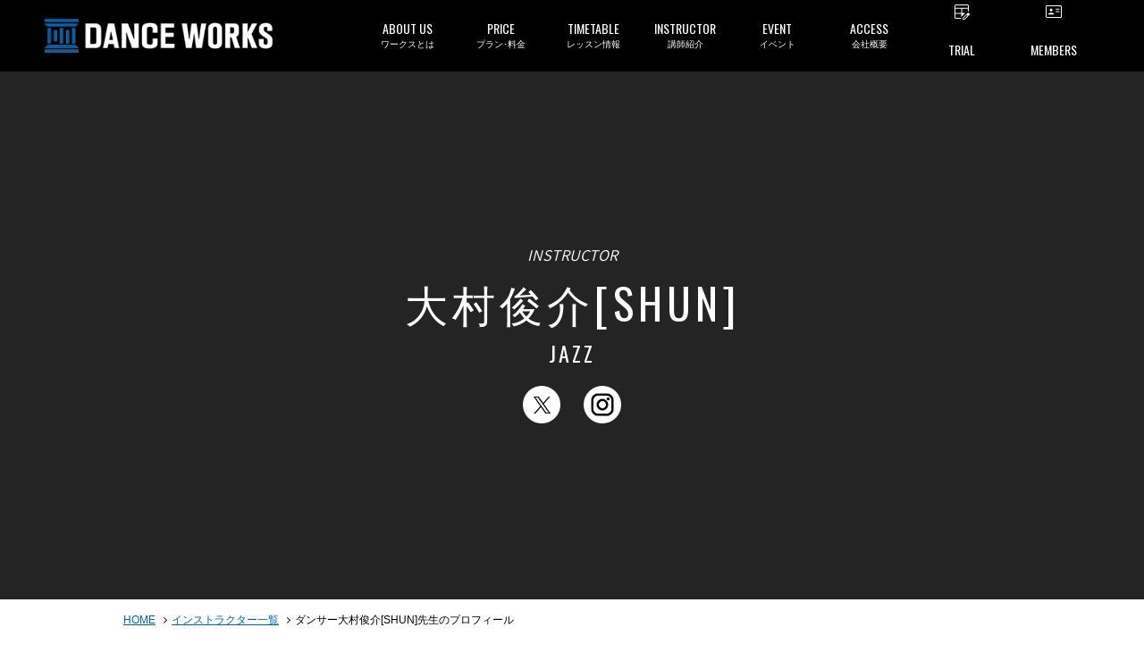

--- FILE ---
content_type: text/html; charset=UTF-8
request_url: https://danceworks.jp/instructor/profile/oomurashunsuke_17/
body_size: 27332
content:
<!doctype html>
<html>

<head>
    <meta charset="UTF-8">
    <meta name="copyright" content="? 2016- インストラクター詳細.">
    <meta name="viewport" content="width=device-width, initial-scale=1, user-scalable=no">

    <meta property="og:type" content="website">
    <meta property="og:site_name" content="東京の渋谷ダンススタジオならDANCEWORKS">
    <meta property="og:url"
        content="https://danceworks.jp/instructor/profile/oomurashunsuke_17/">
    <meta property="og:title" content="大村俊介[SHUN]先生のプロフィール">
    <meta property="og:description" content="【優しさと思いやりに溢れた情熱ダンサー】&amp;nbsp;この先生になら付いていきたいと自然に思ってしまうのはこの先生！大村俊介先">
            <meta property="og:image" content="https://danceworks.jp/admin/media/images/37d18ba3-a34d-4f8b-aae1-26d876fad046.png">
    
    <meta name="description" content="【優しさと思いやりに溢れた情熱ダンサー】&amp;nbsp;この先生になら付いていきたいと自然に思ってしまうのはこの先生！大村俊介先">
    <!-- Google Tag Manager -->
<script>(function(w,d,s,l,i){w[l]=w[l]||[];w[l].push({'gtm.start':
new Date().getTime(),event:'gtm.js'});var f=d.getElementsByTagName(s)[0],
j=d.createElement(s),dl=l!='dataLayer'?'&l='+l:'';j.async=true;j.src=
'https://www.googletagmanager.com/gtm.js?id='+i+dl;f.parentNode.insertBefore(j,f);
})(window,document,'script','dataLayer','GTM-M9FVBMW');</script>
<!-- End Google Tag Manager -->

    <link rel="canonical"
        href="https://danceworks.jp/instructor/profile/oomurashunsuke_17/">
    <title>大村俊介[SHUN]先生のプロフィール | 東京の渋谷ダンススタジオならDANCEWORKS</title>

    <link rel="shortcut icon" href="https://danceworks.jp/wp-content/themes/danceworks/images/common/favicon.ico">
<link rel="apple-touch-icon" href="https://danceworks.jp/wp-content/themes/danceworks/images/common/apple-touch-icon.png" sizes="180x180">

<!-- 事前接続 -->
<link rel="preconnect" href="https://maxcdn.bootstrapcdn.com">
<link rel="preconnect" href="https://fonts.googleapis.com">
<link rel="preconnect" href="https://fonts.gstatic.com" crossorigin>

<!-- CSS-->
<link href="https://danceworks.jp/wp-content/themes/danceworks/css/common/defalt.min.css?1676333463" rel="stylesheet" media="all">
<link rel="stylesheet" href="https://danceworks.jp/wp-content/themes/danceworks/css/common/common_new.css?1734567397" media="all">




<!-- FONTS-->
<link href="https://maxcdn.bootstrapcdn.com/font-awesome/4.4.0/css/font-awesome.min.css" rel="stylesheet" media="print" onload="this.media='all'">
<link href="https://fonts.googleapis.com/css?family=Oswald%7CAssistant:200,400&display=swap" rel="stylesheet" media="print" onload="this.media='all'">    <link rel="preload" href="https://danceworks.jp/wp-content/themes/danceworks/css/individual/instructor.css?20220214" as="style" onload="this.removeAttribute('onload');this.removeAttribute('as');this.rel='stylesheet';">

    
    <!-- JS-->
<script type="text/javascript" src="https://danceworks.jp/wp-content/themes/danceworks/js/common/jquery-1.11.3.min.js"></script>



    <meta name='robots' content='max-image-preview:large' />
	<style>img:is([sizes="auto" i], [sizes^="auto," i]) { contain-intrinsic-size: 3000px 1500px }</style>
	<script type="text/javascript">
/* <![CDATA[ */
window._wpemojiSettings = {"baseUrl":"https:\/\/s.w.org\/images\/core\/emoji\/16.0.1\/72x72\/","ext":".png","svgUrl":"https:\/\/s.w.org\/images\/core\/emoji\/16.0.1\/svg\/","svgExt":".svg","source":{"concatemoji":"https:\/\/danceworks.jp\/wp-includes\/js\/wp-emoji-release.min.js?ver=6.8.3"}};
/*! This file is auto-generated */
!function(s,n){var o,i,e;function c(e){try{var t={supportTests:e,timestamp:(new Date).valueOf()};sessionStorage.setItem(o,JSON.stringify(t))}catch(e){}}function p(e,t,n){e.clearRect(0,0,e.canvas.width,e.canvas.height),e.fillText(t,0,0);var t=new Uint32Array(e.getImageData(0,0,e.canvas.width,e.canvas.height).data),a=(e.clearRect(0,0,e.canvas.width,e.canvas.height),e.fillText(n,0,0),new Uint32Array(e.getImageData(0,0,e.canvas.width,e.canvas.height).data));return t.every(function(e,t){return e===a[t]})}function u(e,t){e.clearRect(0,0,e.canvas.width,e.canvas.height),e.fillText(t,0,0);for(var n=e.getImageData(16,16,1,1),a=0;a<n.data.length;a++)if(0!==n.data[a])return!1;return!0}function f(e,t,n,a){switch(t){case"flag":return n(e,"\ud83c\udff3\ufe0f\u200d\u26a7\ufe0f","\ud83c\udff3\ufe0f\u200b\u26a7\ufe0f")?!1:!n(e,"\ud83c\udde8\ud83c\uddf6","\ud83c\udde8\u200b\ud83c\uddf6")&&!n(e,"\ud83c\udff4\udb40\udc67\udb40\udc62\udb40\udc65\udb40\udc6e\udb40\udc67\udb40\udc7f","\ud83c\udff4\u200b\udb40\udc67\u200b\udb40\udc62\u200b\udb40\udc65\u200b\udb40\udc6e\u200b\udb40\udc67\u200b\udb40\udc7f");case"emoji":return!a(e,"\ud83e\udedf")}return!1}function g(e,t,n,a){var r="undefined"!=typeof WorkerGlobalScope&&self instanceof WorkerGlobalScope?new OffscreenCanvas(300,150):s.createElement("canvas"),o=r.getContext("2d",{willReadFrequently:!0}),i=(o.textBaseline="top",o.font="600 32px Arial",{});return e.forEach(function(e){i[e]=t(o,e,n,a)}),i}function t(e){var t=s.createElement("script");t.src=e,t.defer=!0,s.head.appendChild(t)}"undefined"!=typeof Promise&&(o="wpEmojiSettingsSupports",i=["flag","emoji"],n.supports={everything:!0,everythingExceptFlag:!0},e=new Promise(function(e){s.addEventListener("DOMContentLoaded",e,{once:!0})}),new Promise(function(t){var n=function(){try{var e=JSON.parse(sessionStorage.getItem(o));if("object"==typeof e&&"number"==typeof e.timestamp&&(new Date).valueOf()<e.timestamp+604800&&"object"==typeof e.supportTests)return e.supportTests}catch(e){}return null}();if(!n){if("undefined"!=typeof Worker&&"undefined"!=typeof OffscreenCanvas&&"undefined"!=typeof URL&&URL.createObjectURL&&"undefined"!=typeof Blob)try{var e="postMessage("+g.toString()+"("+[JSON.stringify(i),f.toString(),p.toString(),u.toString()].join(",")+"));",a=new Blob([e],{type:"text/javascript"}),r=new Worker(URL.createObjectURL(a),{name:"wpTestEmojiSupports"});return void(r.onmessage=function(e){c(n=e.data),r.terminate(),t(n)})}catch(e){}c(n=g(i,f,p,u))}t(n)}).then(function(e){for(var t in e)n.supports[t]=e[t],n.supports.everything=n.supports.everything&&n.supports[t],"flag"!==t&&(n.supports.everythingExceptFlag=n.supports.everythingExceptFlag&&n.supports[t]);n.supports.everythingExceptFlag=n.supports.everythingExceptFlag&&!n.supports.flag,n.DOMReady=!1,n.readyCallback=function(){n.DOMReady=!0}}).then(function(){return e}).then(function(){var e;n.supports.everything||(n.readyCallback(),(e=n.source||{}).concatemoji?t(e.concatemoji):e.wpemoji&&e.twemoji&&(t(e.twemoji),t(e.wpemoji)))}))}((window,document),window._wpemojiSettings);
/* ]]> */
</script>
<style id='wp-emoji-styles-inline-css' type='text/css'>

	img.wp-smiley, img.emoji {
		display: inline !important;
		border: none !important;
		box-shadow: none !important;
		height: 1em !important;
		width: 1em !important;
		margin: 0 0.07em !important;
		vertical-align: -0.1em !important;
		background: none !important;
		padding: 0 !important;
	}
</style>
<link rel='stylesheet' id='wp-block-library-css' href='https://danceworks.jp/wp-includes/css/dist/block-library/style.min.css?ver=6.8.3' type='text/css' media='all' />
<style id='classic-theme-styles-inline-css' type='text/css'>
/*! This file is auto-generated */
.wp-block-button__link{color:#fff;background-color:#32373c;border-radius:9999px;box-shadow:none;text-decoration:none;padding:calc(.667em + 2px) calc(1.333em + 2px);font-size:1.125em}.wp-block-file__button{background:#32373c;color:#fff;text-decoration:none}
</style>
<style id='global-styles-inline-css' type='text/css'>
:root{--wp--preset--aspect-ratio--square: 1;--wp--preset--aspect-ratio--4-3: 4/3;--wp--preset--aspect-ratio--3-4: 3/4;--wp--preset--aspect-ratio--3-2: 3/2;--wp--preset--aspect-ratio--2-3: 2/3;--wp--preset--aspect-ratio--16-9: 16/9;--wp--preset--aspect-ratio--9-16: 9/16;--wp--preset--color--black: #000000;--wp--preset--color--cyan-bluish-gray: #abb8c3;--wp--preset--color--white: #ffffff;--wp--preset--color--pale-pink: #f78da7;--wp--preset--color--vivid-red: #cf2e2e;--wp--preset--color--luminous-vivid-orange: #ff6900;--wp--preset--color--luminous-vivid-amber: #fcb900;--wp--preset--color--light-green-cyan: #7bdcb5;--wp--preset--color--vivid-green-cyan: #00d084;--wp--preset--color--pale-cyan-blue: #8ed1fc;--wp--preset--color--vivid-cyan-blue: #0693e3;--wp--preset--color--vivid-purple: #9b51e0;--wp--preset--gradient--vivid-cyan-blue-to-vivid-purple: linear-gradient(135deg,rgba(6,147,227,1) 0%,rgb(155,81,224) 100%);--wp--preset--gradient--light-green-cyan-to-vivid-green-cyan: linear-gradient(135deg,rgb(122,220,180) 0%,rgb(0,208,130) 100%);--wp--preset--gradient--luminous-vivid-amber-to-luminous-vivid-orange: linear-gradient(135deg,rgba(252,185,0,1) 0%,rgba(255,105,0,1) 100%);--wp--preset--gradient--luminous-vivid-orange-to-vivid-red: linear-gradient(135deg,rgba(255,105,0,1) 0%,rgb(207,46,46) 100%);--wp--preset--gradient--very-light-gray-to-cyan-bluish-gray: linear-gradient(135deg,rgb(238,238,238) 0%,rgb(169,184,195) 100%);--wp--preset--gradient--cool-to-warm-spectrum: linear-gradient(135deg,rgb(74,234,220) 0%,rgb(151,120,209) 20%,rgb(207,42,186) 40%,rgb(238,44,130) 60%,rgb(251,105,98) 80%,rgb(254,248,76) 100%);--wp--preset--gradient--blush-light-purple: linear-gradient(135deg,rgb(255,206,236) 0%,rgb(152,150,240) 100%);--wp--preset--gradient--blush-bordeaux: linear-gradient(135deg,rgb(254,205,165) 0%,rgb(254,45,45) 50%,rgb(107,0,62) 100%);--wp--preset--gradient--luminous-dusk: linear-gradient(135deg,rgb(255,203,112) 0%,rgb(199,81,192) 50%,rgb(65,88,208) 100%);--wp--preset--gradient--pale-ocean: linear-gradient(135deg,rgb(255,245,203) 0%,rgb(182,227,212) 50%,rgb(51,167,181) 100%);--wp--preset--gradient--electric-grass: linear-gradient(135deg,rgb(202,248,128) 0%,rgb(113,206,126) 100%);--wp--preset--gradient--midnight: linear-gradient(135deg,rgb(2,3,129) 0%,rgb(40,116,252) 100%);--wp--preset--font-size--small: 13px;--wp--preset--font-size--medium: 20px;--wp--preset--font-size--large: 36px;--wp--preset--font-size--x-large: 42px;--wp--preset--spacing--20: 0.44rem;--wp--preset--spacing--30: 0.67rem;--wp--preset--spacing--40: 1rem;--wp--preset--spacing--50: 1.5rem;--wp--preset--spacing--60: 2.25rem;--wp--preset--spacing--70: 3.38rem;--wp--preset--spacing--80: 5.06rem;--wp--preset--shadow--natural: 6px 6px 9px rgba(0, 0, 0, 0.2);--wp--preset--shadow--deep: 12px 12px 50px rgba(0, 0, 0, 0.4);--wp--preset--shadow--sharp: 6px 6px 0px rgba(0, 0, 0, 0.2);--wp--preset--shadow--outlined: 6px 6px 0px -3px rgba(255, 255, 255, 1), 6px 6px rgba(0, 0, 0, 1);--wp--preset--shadow--crisp: 6px 6px 0px rgba(0, 0, 0, 1);}:where(.is-layout-flex){gap: 0.5em;}:where(.is-layout-grid){gap: 0.5em;}body .is-layout-flex{display: flex;}.is-layout-flex{flex-wrap: wrap;align-items: center;}.is-layout-flex > :is(*, div){margin: 0;}body .is-layout-grid{display: grid;}.is-layout-grid > :is(*, div){margin: 0;}:where(.wp-block-columns.is-layout-flex){gap: 2em;}:where(.wp-block-columns.is-layout-grid){gap: 2em;}:where(.wp-block-post-template.is-layout-flex){gap: 1.25em;}:where(.wp-block-post-template.is-layout-grid){gap: 1.25em;}.has-black-color{color: var(--wp--preset--color--black) !important;}.has-cyan-bluish-gray-color{color: var(--wp--preset--color--cyan-bluish-gray) !important;}.has-white-color{color: var(--wp--preset--color--white) !important;}.has-pale-pink-color{color: var(--wp--preset--color--pale-pink) !important;}.has-vivid-red-color{color: var(--wp--preset--color--vivid-red) !important;}.has-luminous-vivid-orange-color{color: var(--wp--preset--color--luminous-vivid-orange) !important;}.has-luminous-vivid-amber-color{color: var(--wp--preset--color--luminous-vivid-amber) !important;}.has-light-green-cyan-color{color: var(--wp--preset--color--light-green-cyan) !important;}.has-vivid-green-cyan-color{color: var(--wp--preset--color--vivid-green-cyan) !important;}.has-pale-cyan-blue-color{color: var(--wp--preset--color--pale-cyan-blue) !important;}.has-vivid-cyan-blue-color{color: var(--wp--preset--color--vivid-cyan-blue) !important;}.has-vivid-purple-color{color: var(--wp--preset--color--vivid-purple) !important;}.has-black-background-color{background-color: var(--wp--preset--color--black) !important;}.has-cyan-bluish-gray-background-color{background-color: var(--wp--preset--color--cyan-bluish-gray) !important;}.has-white-background-color{background-color: var(--wp--preset--color--white) !important;}.has-pale-pink-background-color{background-color: var(--wp--preset--color--pale-pink) !important;}.has-vivid-red-background-color{background-color: var(--wp--preset--color--vivid-red) !important;}.has-luminous-vivid-orange-background-color{background-color: var(--wp--preset--color--luminous-vivid-orange) !important;}.has-luminous-vivid-amber-background-color{background-color: var(--wp--preset--color--luminous-vivid-amber) !important;}.has-light-green-cyan-background-color{background-color: var(--wp--preset--color--light-green-cyan) !important;}.has-vivid-green-cyan-background-color{background-color: var(--wp--preset--color--vivid-green-cyan) !important;}.has-pale-cyan-blue-background-color{background-color: var(--wp--preset--color--pale-cyan-blue) !important;}.has-vivid-cyan-blue-background-color{background-color: var(--wp--preset--color--vivid-cyan-blue) !important;}.has-vivid-purple-background-color{background-color: var(--wp--preset--color--vivid-purple) !important;}.has-black-border-color{border-color: var(--wp--preset--color--black) !important;}.has-cyan-bluish-gray-border-color{border-color: var(--wp--preset--color--cyan-bluish-gray) !important;}.has-white-border-color{border-color: var(--wp--preset--color--white) !important;}.has-pale-pink-border-color{border-color: var(--wp--preset--color--pale-pink) !important;}.has-vivid-red-border-color{border-color: var(--wp--preset--color--vivid-red) !important;}.has-luminous-vivid-orange-border-color{border-color: var(--wp--preset--color--luminous-vivid-orange) !important;}.has-luminous-vivid-amber-border-color{border-color: var(--wp--preset--color--luminous-vivid-amber) !important;}.has-light-green-cyan-border-color{border-color: var(--wp--preset--color--light-green-cyan) !important;}.has-vivid-green-cyan-border-color{border-color: var(--wp--preset--color--vivid-green-cyan) !important;}.has-pale-cyan-blue-border-color{border-color: var(--wp--preset--color--pale-cyan-blue) !important;}.has-vivid-cyan-blue-border-color{border-color: var(--wp--preset--color--vivid-cyan-blue) !important;}.has-vivid-purple-border-color{border-color: var(--wp--preset--color--vivid-purple) !important;}.has-vivid-cyan-blue-to-vivid-purple-gradient-background{background: var(--wp--preset--gradient--vivid-cyan-blue-to-vivid-purple) !important;}.has-light-green-cyan-to-vivid-green-cyan-gradient-background{background: var(--wp--preset--gradient--light-green-cyan-to-vivid-green-cyan) !important;}.has-luminous-vivid-amber-to-luminous-vivid-orange-gradient-background{background: var(--wp--preset--gradient--luminous-vivid-amber-to-luminous-vivid-orange) !important;}.has-luminous-vivid-orange-to-vivid-red-gradient-background{background: var(--wp--preset--gradient--luminous-vivid-orange-to-vivid-red) !important;}.has-very-light-gray-to-cyan-bluish-gray-gradient-background{background: var(--wp--preset--gradient--very-light-gray-to-cyan-bluish-gray) !important;}.has-cool-to-warm-spectrum-gradient-background{background: var(--wp--preset--gradient--cool-to-warm-spectrum) !important;}.has-blush-light-purple-gradient-background{background: var(--wp--preset--gradient--blush-light-purple) !important;}.has-blush-bordeaux-gradient-background{background: var(--wp--preset--gradient--blush-bordeaux) !important;}.has-luminous-dusk-gradient-background{background: var(--wp--preset--gradient--luminous-dusk) !important;}.has-pale-ocean-gradient-background{background: var(--wp--preset--gradient--pale-ocean) !important;}.has-electric-grass-gradient-background{background: var(--wp--preset--gradient--electric-grass) !important;}.has-midnight-gradient-background{background: var(--wp--preset--gradient--midnight) !important;}.has-small-font-size{font-size: var(--wp--preset--font-size--small) !important;}.has-medium-font-size{font-size: var(--wp--preset--font-size--medium) !important;}.has-large-font-size{font-size: var(--wp--preset--font-size--large) !important;}.has-x-large-font-size{font-size: var(--wp--preset--font-size--x-large) !important;}
:where(.wp-block-post-template.is-layout-flex){gap: 1.25em;}:where(.wp-block-post-template.is-layout-grid){gap: 1.25em;}
:where(.wp-block-columns.is-layout-flex){gap: 2em;}:where(.wp-block-columns.is-layout-grid){gap: 2em;}
:root :where(.wp-block-pullquote){font-size: 1.5em;line-height: 1.6;}
</style>
<script type="text/javascript" src="https://danceworks.jp/wp-includes/js/jquery/jquery.min.js?ver=3.7.1" id="jquery-core-js"></script>
<script type="text/javascript" src="https://danceworks.jp/wp-includes/js/jquery/jquery-migrate.min.js?ver=3.4.1" id="jquery-migrate-js"></script>
<script type="text/javascript" src="https://danceworks.jp/wp-content/plugins/handl-utm-grabber/js/js.cookie.js?ver=6.8.3" id="js.cookie-js"></script>
<script type="text/javascript" id="handl-utm-grabber-js-extra">
/* <![CDATA[ */
var handl_utm = [];
/* ]]> */
</script>
<script type="text/javascript" src="https://danceworks.jp/wp-content/plugins/handl-utm-grabber/js/handl-utm-grabber.js?ver=6.8.3" id="handl-utm-grabber-js"></script>
<link rel="https://api.w.org/" href="https://danceworks.jp/wp-json/" /><link rel="alternate" title="JSON" type="application/json" href="https://danceworks.jp/wp-json/wp/v2/pages/30868" /><link rel="EditURI" type="application/rsd+xml" title="RSD" href="https://danceworks.jp/xmlrpc.php?rsd" />
<meta name="generator" content="WordPress 6.8.3" />
<link rel='shortlink' href='https://danceworks.jp/?p=30868' />
<link rel="alternate" title="oEmbed (JSON)" type="application/json+oembed" href="https://danceworks.jp/wp-json/oembed/1.0/embed?url=https%3A%2F%2Fdanceworks.jp%2Finstructor%2Fprofile%2F" />
<link rel="alternate" title="oEmbed (XML)" type="text/xml+oembed" href="https://danceworks.jp/wp-json/oembed/1.0/embed?url=https%3A%2F%2Fdanceworks.jp%2Finstructor%2Fprofile%2F&#038;format=xml" />
</head>

    <!-- page -->
    <body id="page-profile" class="wp-singular page-template page-template-page-instructor-profile page-template-page-instructor-profile-php page page-id-30868 page-child parent-pageid-30866 wp-theme-danceworks">

<!-- Google Tag Manager (noscript) -->
<noscript><iframe src="https://www.googletagmanager.com/ns.html?id=GTM-M9FVBMW"
height="0" width="0" style="display:none;visibility:hidden"></iframe></noscript>
<!-- End Google Tag Manager (noscript) -->

    <!-- SVG -->
    <svg display="none" version="1.1" xmlns="http://www.w3.org/2000/svg" xmlns:xlink="http://www.w3.org/1999/xlink">
  <defs>
    
    <!-- twitter -->
    <symbol id="svg-twitter" viewBox="0 0 41.719 32.875">
      <title>twitter</title>
      <path fill-rule="evenodd" fill="currentColor" d="M42.387,4.809 C40.859,5.463 39.203,5.920 37.472,6.120 C39.242,5.092 40.591,3.464 41.240,1.521 C39.584,2.473 37.752,3.167 35.790,3.537 C34.238,1.931 32.008,0.917 29.551,0.917 C24.827,0.917 20.994,4.638 20.994,9.217 C20.994,9.872 21.072,10.502 21.212,11.109 C14.093,10.762 7.792,7.464 3.564,2.435 C2.824,3.661 2.403,5.092 2.403,6.613 C2.403,9.490 3.919,12.035 6.211,13.514 C4.809,13.480 3.499,13.097 2.341,12.477 L2.341,12.580 C2.341,16.604 5.295,19.962 9.203,20.729 C8.489,20.914 7.726,21.011 6.950,21.011 C6.403,21.011 5.868,20.963 5.334,20.866 C6.429,24.164 9.584,26.555 13.330,26.634 C10.399,28.855 6.706,30.178 2.697,30.178 C2.009,30.178 1.334,30.140 0.659,30.067 C4.454,32.424 8.949,33.794 13.786,33.794 C29.524,33.794 38.133,21.148 38.133,10.181 L38.107,9.108 C39.789,7.936 41.240,6.475 42.387,4.809 L42.387,4.809 Z" />
    </symbol>

    <!-- facebook -->
    <symbol id="svg-facebook" viewBox="0 0 36.781 36.75">
      <title>facebook</title>
      <path fill-rule="evenodd" fill="currentColor" d="M34.774,0.149 L2.073,0.149 C0.953,0.149 0.045,1.057 0.045,2.178 L0.045,34.879 C0.045,35.998 0.953,36.907 2.073,36.907 L19.678,36.907 L19.678,22.671 L14.888,22.671 L14.888,17.124 L19.678,17.124 L19.678,13.034 C19.678,8.286 22.578,5.701 26.813,5.701 C28.842,5.701 30.586,5.852 31.094,5.919 L31.094,10.881 L28.156,10.882 C25.853,10.882 25.407,11.977 25.407,13.583 L25.407,17.124 L30.900,17.124 L30.185,22.671 L25.407,22.671 L25.407,36.907 L34.774,36.907 C35.894,36.907 36.803,35.998 36.803,34.879 L36.803,2.178 C36.803,1.057 35.894,0.149 34.774,0.149 Z" />
    </symbol>

    <!-- facebook_02 -->
    <symbol id="svg-facebook_02" viewBox="0 0 17.938 35.812">
      <title>facebook_02</title>
      <path fill-rule="evenodd" fill="currentColor" d="M17.225,18.098 L11.816,18.098 L11.816,35.999 L3.798,35.999 L3.798,18.098 L-0.014,18.098 L-0.014,11.773 L3.798,11.773 L3.798,7.682 C3.798,4.757 5.297,0.174 11.888,0.174 L17.826,0.197 L17.826,6.336 L13.516,6.336 C12.810,6.336 11.816,6.663 11.816,8.059 L11.816,11.780 L17.924,11.780 L17.225,18.098 Z" />
    </symbol>

    <!-- facebook_02 -->
    <symbol id="svg-facebook_03" viewBox="0 0 15.35 15.35">
      <title>facebook_03</title>
      <path fill-rule="evenodd" fill="currentColor" d="M7.68,0a7.73,7.73,0,0,0-1.2,15.35V10H4.53V7.72h2V6a2.71,2.71,0,0,1,2.9-3,11.61,11.61,0,0,1,1.71.15v1.9h-1a1.11,1.11,0,0,0-1.25,1.2V7.72H11L10.66,10H8.88v5.39A7.73,7.73,0,0,0,7.68,0Z" />
    </symbol>

    <!-- instagram -->
    <symbol id="svg-instagram" viewBox="0 0 38.906 39.406">
      <title>instagram</title>
      <path fill-rule="evenodd" fill="currentColor" d="M27.791,39.782 L12.054,39.782 C5.658,39.782 0.456,34.515 0.456,28.040 L0.456,12.107 C0.456,5.633 5.658,0.366 12.054,0.366 L27.791,0.366 C34.186,0.366 39.389,5.633 39.389,12.107 L39.389,28.040 C39.389,34.515 34.186,39.782 27.791,39.782 ZM35.473,12.107 C35.473,7.811 32.033,4.331 27.791,4.331 L12.054,4.331 C7.812,4.331 4.372,7.811 4.372,12.107 L4.372,28.040 C4.372,32.334 7.812,35.816 12.054,35.816 L27.791,35.816 C32.033,35.816 35.473,32.334 35.473,28.040 L35.473,12.107 ZM30.011,12.397 C28.679,12.397 27.598,11.304 27.598,9.956 C27.598,8.605 28.679,7.512 30.011,7.512 C31.344,7.512 32.424,8.605 32.424,9.956 C32.424,11.304 31.344,12.397 30.011,12.397 ZM19.922,30.268 C14.370,30.268 9.853,25.694 9.853,20.073 C9.853,14.452 14.370,9.877 19.922,9.877 C25.475,9.877 29.992,14.452 29.992,20.073 C29.992,25.694 25.475,30.268 19.922,30.268 ZM19.922,13.843 C16.524,13.843 13.769,16.633 13.769,20.073 C13.769,23.513 16.524,26.302 19.922,26.302 C23.321,26.302 26.075,23.513 26.075,20.073 C26.075,16.633 23.321,13.843 19.922,13.843 Z" />
    </symbol>

    <!-- line -->
    <symbol id="svg-line" viewBox="0 0 39.531 38.031">
      <title>line</title>
      <path fill-rule="evenodd" fill="currentColor" d="M40.033,15.912 C40.030,19.644 38.973,22.381 37.145,24.841 C35.911,26.501 34.480,27.975 32.928,29.335 C29.620,32.227 26.041,34.737 22.284,36.991 C21.513,37.453 20.687,37.819 19.878,38.212 C19.693,38.304 19.474,38.354 19.267,38.362 C18.744,38.384 18.477,38.125 18.537,37.506 C18.593,36.928 18.702,36.360 18.798,35.785 C18.905,35.140 18.985,34.496 18.898,33.839 C18.837,33.385 18.573,33.100 18.195,32.897 C17.676,32.615 17.110,32.493 16.534,32.412 C14.789,32.154 13.100,31.688 11.463,31.028 C9.483,30.227 7.657,29.165 6.031,27.770 C3.405,25.519 1.557,22.764 0.801,19.328 C0.536,18.128 0.444,16.906 0.529,15.685 C0.737,12.711 1.824,10.075 3.663,7.752 C5.620,5.282 8.095,3.509 10.948,2.250 C13.499,1.124 16.173,0.516 18.951,0.372 C23.256,0.148 27.346,0.959 31.160,3.017 C34.105,4.605 36.525,6.772 38.206,9.720 C39.409,11.826 40.027,14.100 40.033,15.912 ZM20.208,15.978 C21.540,17.811 22.825,19.578 24.109,21.344 C24.322,21.640 24.591,21.848 24.962,21.867 C25.608,21.905 26.105,21.382 26.106,20.672 C26.108,18.103 26.106,15.536 26.106,12.964 C26.106,12.903 26.108,12.839 26.101,12.776 C26.048,12.327 25.816,12.002 25.405,11.839 C25.002,11.681 24.619,11.759 24.296,12.061 C24.026,12.313 23.943,12.650 23.943,13.007 C23.941,14.429 23.942,15.855 23.942,17.277 C23.942,17.373 23.942,17.470 23.942,17.628 C23.860,17.527 23.817,17.477 23.777,17.424 C22.934,16.263 22.092,15.102 21.249,13.941 C20.846,13.386 20.444,12.832 20.042,12.277 C19.769,11.898 19.407,11.698 18.942,11.782 C18.538,11.853 18.247,12.097 18.126,12.502 C18.071,12.684 18.053,12.886 18.053,13.081 C18.048,15.578 18.048,18.076 18.052,20.574 C18.053,20.760 18.069,20.952 18.124,21.127 C18.277,21.621 18.799,21.945 19.280,21.866 C19.781,21.789 20.201,21.303 20.205,20.778 C20.213,19.838 20.208,18.896 20.208,17.958 C20.208,17.324 20.208,16.692 20.208,15.978 ZM29.569,13.918 C29.653,13.918 29.749,13.918 29.844,13.918 C30.713,13.918 31.582,13.923 32.451,13.917 C33.023,13.912 33.472,13.435 33.472,12.845 C33.472,12.244 33.032,11.773 32.450,11.771 C31.120,11.768 29.791,11.768 28.461,11.771 C27.901,11.773 27.451,12.230 27.451,12.793 C27.448,15.470 27.448,18.146 27.451,20.823 C27.451,21.394 27.910,21.866 28.470,21.867 C29.799,21.875 31.130,21.875 32.459,21.867 C32.999,21.866 33.465,21.381 33.471,20.834 C33.479,20.210 33.078,19.735 32.499,19.723 C31.621,19.709 30.744,19.717 29.866,19.714 C29.771,19.714 29.677,19.714 29.567,19.714 C29.567,19.091 29.567,18.504 29.567,17.894 C29.653,17.894 29.750,17.894 29.846,17.894 C30.697,17.894 31.548,17.894 32.399,17.893 C32.989,17.892 33.463,17.437 33.471,16.868 C33.481,16.221 33.073,15.757 32.450,15.747 C31.591,15.734 30.731,15.740 29.871,15.738 C29.776,15.738 29.681,15.738 29.569,15.738 C29.569,15.118 29.569,14.530 29.569,13.918 ZM9.673,19.714 C9.673,19.573 9.673,19.467 9.673,19.359 C9.673,17.202 9.674,15.045 9.672,12.885 C9.671,12.231 9.183,11.754 8.540,11.771 C7.959,11.786 7.537,12.265 7.536,12.924 C7.534,15.520 7.535,18.116 7.535,20.715 C7.535,20.777 7.540,20.840 7.544,20.902 C7.580,21.412 8.037,21.866 8.546,21.867 C9.894,21.875 11.242,21.878 12.590,21.866 C13.222,21.862 13.725,21.170 13.567,20.560 C13.426,20.013 13.068,19.720 12.495,19.717 C11.566,19.709 10.636,19.714 9.673,19.714 ZM16.642,16.826 C16.642,15.530 16.643,14.230 16.642,12.932 C16.641,12.413 16.360,11.988 15.915,11.826 C15.195,11.563 14.481,12.105 14.478,12.954 C14.467,15.531 14.471,18.109 14.480,20.686 C14.481,20.885 14.533,21.100 14.618,21.278 C14.822,21.710 15.355,21.962 15.770,21.857 C16.276,21.726 16.639,21.276 16.640,20.749 C16.645,19.441 16.642,18.134 16.642,16.826 Z" />
    </symbol>

    <!-- line_02 -->
    <symbol id="svg-line_02" viewBox="0 0 44.59 44.59">
      <title>line02</title>
      <path fill-rule="evenodd" fill="currentColor" d="M34.93,44.59H9.66A9.66,9.66,0,0,1,0,34.93H0V9.66A9.65,9.65,0,0,1,9.66,0H34.93a9.66,9.66,0,0,1,9.66,9.66h0V34.93a9.67,9.67,0,0,1-9.66,9.66ZM22.22,7.16C13.27,7.16,6,13.07,6,20.33c0,6.52,5.77,12,13.57,13a2,2,0,0,1,1.43.8A3.18,3.18,0,0,1,21,35.6s-.18,1.14-.23,1.39c-.07.41-.32,1.6,1.41.87A52,52,0,0,0,35,28.44h0a11.72,11.72,0,0,0,3.48-8.1c0-7.27-7.28-13.18-16.23-13.18ZM33.05,24.53H28.5a.31.31,0,0,1-.22-.09h0a.31.31,0,0,1-.09-.22h0V17.14h0a.31.31,0,0,1,.09-.22h0a.36.36,0,0,1,.22-.09h4.55a.32.32,0,0,1,.32.32h0v1.14a.32.32,0,0,1-.32.31H30v1.2h3.09a.32.32,0,0,1,.32.32v1.14a.32.32,0,0,1-.32.31H30v1.2h3.09a.32.32,0,0,1,.32.32v1.14a.3.3,0,0,1-.32.29Zm-6.3,0H25.48a.27.27,0,0,1-.07-.08l-3.25-4.38v4.2a.31.31,0,0,1-.31.31H20.71a.31.31,0,0,1-.3-.31V17.14a.32.32,0,0,1,.3-.32H22l0,0h0a.05.05,0,0,1,0,0l3.25,4.37v-4.2a.31.31,0,0,1,.3-.31h1.14a.31.31,0,0,1,.31.31v7.16a.3.3,0,0,1-.27.31Zm-7.84,0H17.77a.33.33,0,0,1-.32-.31h0V17.14a.32.32,0,0,1,.32-.32h1.14a.32.32,0,0,1,.32.32v7.07a.31.31,0,0,1-.31.31Zm-2.75,0H11.62a.29.29,0,0,1-.22-.09h0a.31.31,0,0,1-.09-.22h0V17.14a.32.32,0,0,1,.31-.32h1.14a.31.31,0,0,1,.3.32v5.61h3.1a.34.34,0,0,1,.32.32v1.14a.32.32,0,0,1-.3.31Z" />
    </symbol>

    <!-- youtube -->
    <symbol id="svg-youtube" viewBox="0 0 44.812 32">
      <title>youtube</title>
      <path fill-rule="evenodd" fill="currentColor" d="M44.574,5.006 C44.058,3.040 42.539,1.493 40.610,0.967 C37.113,0.014 23.092,0.014 23.092,0.014 C23.092,0.014 9.072,0.014 5.575,0.967 C3.646,1.493 2.127,3.040 1.611,5.006 C0.674,8.569 0.674,16.000 0.674,16.000 C0.674,16.000 0.674,23.433 1.611,26.998 C2.127,28.961 3.646,30.510 5.575,31.034 C9.072,31.989 23.092,31.989 23.092,31.989 C23.092,31.989 37.113,31.989 40.610,31.034 C42.539,30.510 44.058,28.961 44.574,26.998 C45.511,23.433 45.511,16.000 45.511,16.000 C45.511,16.000 45.511,8.569 44.574,5.006 ZM18.609,22.854 L18.609,9.149 L30.257,16.001 L18.609,22.854 Z" />
    </symbol>

    <!-- mail -->
    <symbol id="svg-mail" viewBox="0 0 40 25.593">
      <title>mail</title>
      <path fill-rule="evenodd" fill="currentColor" d="M0.398,0.204 L0.398,25.807 L40.400,25.807 L40.400,0.204 L0.398,0.204 ZM20.398,16.017 L3.993,2.104 L36.806,2.104 L20.398,16.017 ZM13.863,13.003 L2.365,22.752 L2.365,3.251 L13.863,13.003 ZM15.354,14.265 L20.398,18.542 L25.442,14.265 L36.815,23.910 L3.983,23.910 L15.354,14.265 ZM26.933,13.003 L38.431,3.251 L38.431,22.752 L26.933,13.003 Z" />
    </symbol>

    <symbol id="svg-mail_02" viewBox="0 0 28.562 38.093">
      <title>mail_02</title>
      <path fill-rule="evenodd" fill="currentColor" d="M27.438,38.553 L2.637,38.553 C1.602,38.553 0.760,37.712 0.760,36.677 L0.760,2.357 C0.760,1.321 1.602,0.481 2.637,0.481 L21.598,0.481 C21.844,0.481 22.066,0.578 22.228,0.741 C22.228,0.741 22.228,0.741 22.229,0.742 L29.054,7.564 C29.222,7.732 29.310,7.956 29.313,8.185 C29.313,8.189 29.315,8.192 29.315,8.195 L29.315,36.677 C29.315,37.712 28.473,38.553 27.438,38.553 ZM22.490,3.523 L22.490,7.210 C22.490,7.262 22.532,7.304 22.584,7.304 L26.271,7.304 L22.490,3.523 ZM27.532,9.087 L22.584,9.087 C21.548,9.087 20.706,8.244 20.706,7.210 L20.706,2.263 L2.637,2.263 C2.585,2.263 2.543,2.306 2.543,2.357 L2.543,36.677 C2.543,36.728 2.585,36.770 2.637,36.770 L27.438,36.770 C27.490,36.770 27.532,36.728 27.532,36.677 L27.532,9.087 ZM22.928,25.218 L7.147,25.218 C6.655,25.218 6.255,24.820 6.255,24.327 C6.255,23.834 6.655,23.435 7.147,23.435 L22.928,23.435 C23.420,23.435 23.820,23.834 23.820,24.327 C23.820,24.820 23.420,25.218 22.928,25.218 ZM22.928,19.839 L7.147,19.839 C6.655,19.839 6.255,19.439 6.255,18.947 C6.255,18.455 6.655,18.056 7.147,18.056 L22.928,18.056 C23.420,18.056 23.820,18.455 23.820,18.947 C23.820,19.439 23.420,19.839 22.928,19.839 ZM22.928,14.459 L7.147,14.459 C6.655,14.459 6.255,14.061 6.255,13.568 C6.255,13.075 6.655,12.676 7.147,12.676 L22.928,12.676 C23.420,12.676 23.820,13.075 23.820,13.568 C23.820,14.061 23.420,14.459 22.928,14.459 ZM7.147,28.815 L15.038,28.815 C15.530,28.815 15.929,29.214 15.929,29.706 C15.929,30.198 15.530,30.597 15.038,30.597 L7.147,30.597 C6.655,30.597 6.255,30.198 6.255,29.706 C6.255,29.214 6.655,28.815 7.147,28.815 Z" />
    </symbol>

    <!-- Arrow right -->
    <symbol id="svg-arrowRight" viewBox="0 0 10.031 20">
      <title>Arrow right</title>
      <path fill-rule="evenodd" fill="currentColor" d="M1.207,19.989 L-0.001,18.625 L7.609,9.989 L-0.001,1.354 L1.207,-0.008 L10.018,9.989 L1.207,19.989 Z" />
    </symbol>

    <!-- Arrow right_02 -->
    <symbol id="svg-arrowRight_02" viewBox="0 0 12 15">
      <title>Arrow right_02</title>
      <path fill-rule="evenodd" fill="currentColor" d="M11.999,7.488 L-0.004,0.007 L-0.004,14.984 L11.999,7.488 Z" />
    </symbol>

    <!-- Arrow left -->
    <symbol id="svg-arrowLeft" viewBox="0 0 6 12">
      <title>Arrow left</title>
      <path fill-rule="evenodd" fill="currentColor" d="M5.278,12.002 L6.000,11.187 L1.447,6.007 L6.000,0.824 L5.278,0.007 L0.005,6.007 L5.278,12.002 Z" />
    </symbol>

    <!-- Arrow down -->
    <symbol id="svg-arrowDown" viewBox="0 0 10 6">
      <title>Arrow down</title>
      <path fill-rule="evenodd" fill="currentColor" d="M0.001,0.719 L0.682,-0.004 L5.000,4.554 L9.318,-0.004 L9.999,0.719 L5.000,5.997 L0.001,0.719 Z" />
    </symbol>

    <!-- Arrow up-->
    <symbol id="svg-arrowUp" viewBox="0 0 21.81 12.219">
      <title>Arrow up</title>
      <path fill-rule="evenodd" fill="currentColor" d="M0.711,11.706 L2.197,13.180 L11.614,3.898 L21.032,13.180 L22.517,11.706 L11.614,0.959 L0.711,11.706 Z" />
    </symbol>

    <!-- icon close（バッテン）-->
    <symbol id="svg-close" viewBox="0 0 36 36">
      <title>icon close（バッテン）</title>
      <path fill-rule="evenodd" fill="currentColor" d="M17.995,22.747 L31.221,35.995 L36.004,31.274 L22.709,18.025 L36.004,4.707 L31.221,-0.014 L17.995,13.234 L4.700,-0.014 L-0.014,4.707 L13.282,18.025 L0.057,31.203 L4.770,35.924 L17.995,22.747 Z" />
    </symbol>

    <!-- Home -->
    <symbol id="svg-home" viewBox="0 0 20 20">
      <title>Home</title>
      <path fill-rule="evenodd" fill="currentColor" d="M10.002,0.002 L0.001,7.361 L0.001,20.003 L7.876,20.003 L7.876,13.247 L12.125,13.247 L12.125,20.003 L20.000,20.003 L20.000,7.361 L10.002,0.002 Z" />
    </symbol>

    <!-- ▼▼▼ other ▼▼▼ -->
    <!-- スマホメニュー 新着情報で使用 -->
    <symbol id="svg-other" viewBox="0 0 52 50">
      <title>other</title>
      <path fill-rule="evenodd" fill="currentColor" d="M-0.000,50.000 L-0.000,22.619 L5.900,22.619 L21.090,7.665 C20.749,6.966 20.558,6.183 20.558,5.357 C20.558,2.403 22.999,-0.000 26.000,-0.000 C29.001,-0.000 31.442,2.403 31.442,5.357 C31.442,6.183 31.251,6.966 30.910,7.665 L46.100,22.619 L52.000,22.619 L52.000,50.000 L-0.000,50.000 ZM28.345,10.191 C27.634,10.526 26.839,10.714 26.000,10.714 C25.161,10.714 24.366,10.526 23.655,10.191 L11.030,22.619 L40.970,22.619 L28.345,10.191 ZM48.372,26.190 L3.628,26.190 L3.628,46.429 L48.372,46.429 L48.372,26.190 ZM14.202,36.086 L14.202,30.929 L17.032,30.929 L17.032,41.072 L14.783,41.072 L10.690,36.086 L10.690,41.072 L7.860,41.072 L7.860,30.929 L10.066,30.929 L14.202,36.086 ZM26.900,33.357 L22.517,33.357 L22.517,34.786 L26.261,34.786 L26.261,37.043 L22.517,37.043 L22.517,38.643 L27.030,38.643 L27.030,41.072 L19.687,41.072 L19.687,30.929 L26.900,30.929 L26.900,33.357 ZM33.749,37.886 L34.460,35.771 L32.791,30.929 L35.389,30.929 L36.289,34.057 L37.203,30.929 L39.801,30.929 L38.103,35.771 L38.843,37.886 L41.063,30.929 L44.140,30.929 L40.105,41.072 L37.754,41.072 L36.289,37.443 L34.838,41.072 L32.487,41.072 L28.452,30.929 L31.514,30.929 L33.749,37.886 Z" />
    </symbol>

    <!-- スマホメニュー 初めての方へで使用 -->
    <symbol id="svg-other_02" viewBox="0 0 32 48">
      <title>other_02</title>
      <path fill-rule="evenodd" fill="currentColor" d="M28.430,0.262 C26.393,-0.398 24.221,0.236 22.856,1.901 L16.390,9.783 C16.282,9.913 16.179,10.047 16.077,10.181 C16.051,10.213 16.028,10.243 16.000,10.274 C15.875,10.108 15.747,9.944 15.615,9.785 L9.147,1.900 C7.778,0.234 5.602,-0.398 3.565,0.264 C1.385,0.974 -0.005,3.119 -0.005,5.409 L-0.005,26.753 C-0.005,28.364 0.558,29.938 1.580,31.183 L14.970,47.505 C15.504,48.156 16.500,48.156 17.034,47.505 L30.422,31.183 C31.444,29.938 32.007,28.364 32.007,26.753 L32.007,5.407 C32.007,3.114 30.613,0.969 28.430,0.262 ZM28.189,26.753 C28.189,27.485 27.935,28.199 27.469,28.764 L16.472,42.236 C16.314,42.430 15.999,42.318 15.999,42.068 L15.999,16.396 C15.999,16.181 16.075,15.972 16.213,15.807 L25.809,4.320 C26.073,3.999 26.433,3.821 26.824,3.821 C27.051,3.821 27.289,3.881 27.507,3.999 C27.955,4.243 28.189,4.755 28.189,5.264 L28.189,26.753 Z" />
    </symbol>

    <!-- スマホメニュー レッスンで使用 -->
    <symbol id="svg-other_03" viewBox="0 0 46 80">
      <title>other_03</title>
      <path fill-rule="evenodd" fill="currentColor" d="M21.202,46.915 C21.202,46.915 21.213,46.972 21.235,47.075 C21.452,48.120 22.685,53.965 23.227,54.580 C23.057,55.764 22.625,58.032 22.200,58.540 C21.775,59.047 21.602,61.661 22.196,63.521 C22.791,65.381 23.242,68.421 22.789,69.943 C22.336,71.465 20.919,72.478 21.542,73.211 C22.165,73.944 23.751,75.296 23.694,76.254 C23.638,77.212 23.751,79.748 24.714,79.805 C25.676,79.861 25.733,80.312 25.959,78.282 C26.186,76.253 26.356,75.238 26.299,73.322 C26.243,71.405 25.527,69.151 25.527,69.151 C25.527,69.151 27.092,72.082 27.262,73.153 C27.432,74.224 27.092,75.971 27.262,76.760 C27.432,77.550 27.092,79.798 28.338,79.886 C29.584,79.973 30.264,80.424 30.434,78.564 C30.604,76.704 30.377,73.942 29.641,71.969 C28.905,69.996 27.942,68.756 28.112,67.065 C28.282,65.374 28.112,60.977 27.319,59.624 C26.526,57.369 28.451,52.352 28.451,52.352 L30.094,49.365 C30.094,49.365 31.850,50.774 32.246,50.718 C32.643,50.661 33.606,50.436 33.606,50.436 L34.229,50.549 L34.682,50.492 L35.475,50.774 L36.438,50.154 C36.438,50.154 35.305,50.379 37.117,50.436 C38.930,50.492 39.213,50.436 39.213,50.436 L40.006,50.154 C40.006,50.154 39.666,49.478 40.685,49.478 C41.705,49.478 41.705,48.632 41.705,48.632 C41.705,48.632 40.572,47.843 40.629,47.335 C40.685,46.828 40.742,46.546 40.176,45.757 C39.609,44.968 34.115,39.106 32.473,38.034 C30.830,36.963 31.906,34.821 32.643,33.694 C33.379,32.567 33.945,29.072 33.945,29.072 C33.945,29.072 34.568,28.057 34.455,27.212 C34.342,26.366 33.436,23.378 33.436,23.378 C33.436,23.378 32.813,22.082 33.436,20.842 C34.059,19.602 36.438,14.472 36.947,13.739 C37.457,13.007 37.854,12.555 38.760,9.568 C39.666,6.580 40.119,4.833 40.119,4.833 C40.119,4.833 41.393,4.185 42.158,3.677 C42.923,3.170 43.970,3.142 43.970,3.142 C43.970,3.142 45.443,3.198 45.500,2.832 C45.556,2.465 45.160,2.522 45.160,2.522 C45.160,2.522 45.840,2.437 45.925,2.127 C46.009,1.817 46.123,1.563 45.528,1.451 C44.933,1.338 44.282,1.028 44.282,1.028 L45.613,0.464 C45.613,0.464 45.698,-0.128 44.877,0.013 C44.055,0.154 41.960,0.521 41.167,1.338 C40.374,2.155 39.185,3.001 39.185,3.001 L36.607,8.046 C36.607,8.046 35.220,10.357 35.078,11.541 C34.937,12.725 33.436,14.923 33.436,14.923 C33.436,14.923 31.397,18.333 30.717,18.953 C30.037,19.573 29.613,20.447 29.613,20.447 L28.990,20.504 C28.990,20.504 28.168,18.587 28.451,17.460 C28.735,16.332 30.151,15.159 29.896,14.849 C29.641,14.538 28.933,13.788 28.933,13.788 L28.565,13.788 L28.706,13.298 L28.282,13.223 C28.282,13.223 28.508,12.001 27.998,12.142 C27.489,12.283 26.582,12.222 26.384,11.968 C26.186,11.715 24.628,10.698 23.779,10.980 C22.929,11.261 20.380,12.359 20.550,14.107 C19.531,14.642 18.596,15.487 18.936,16.502 C19.276,17.517 19.956,19.856 22.193,18.475 C23.071,19.207 24.260,19.264 24.260,19.264 C24.260,19.264 24.628,21.434 23.411,21.462 C22.193,21.490 20.975,21.631 20.239,22.054 C19.502,22.477 16.472,23.407 14.462,23.238 C12.451,23.068 11.743,22.956 9.619,23.097 C7.495,23.238 5.145,23.238 5.145,23.238 C5.145,23.238 2.964,24.196 2.199,25.182 C1.435,26.169 1.067,26.648 1.067,26.648 L0.075,28.114 C0.075,28.114 -0.180,28.649 0.302,28.621 C0.783,28.593 0.840,28.198 0.840,28.198 L0.812,29.354 C0.812,29.354 0.840,29.805 1.265,29.438 C1.435,29.495 2.086,29.917 2.086,29.297 C2.086,28.677 1.746,27.437 1.859,27.183 C1.973,26.930 2.652,26.394 2.879,26.394 C3.106,26.394 3.389,26.620 3.219,26.930 C3.049,27.240 2.964,27.493 3.021,28.001 C3.077,28.508 3.559,28.508 3.559,28.508 L3.927,27.578 C3.927,27.578 3.899,27.183 4.323,26.930 C4.748,26.676 5.484,25.520 5.428,24.985 C7.070,25.182 11.148,25.915 11.148,25.915 C11.148,25.915 13.046,26.338 14.490,26.056 C15.934,25.774 20.834,25.351 21.513,25.492 C22.193,25.633 23.354,27.465 23.354,27.465 C23.354,27.465 24.487,28.311 24.487,28.959 C24.487,29.607 24.912,31.975 24.912,31.975 C24.912,31.975 24.572,34.314 23.581,34.455 C22.589,34.596 17.662,34.032 15.566,34.145 C13.470,34.258 13.584,34.230 13.584,34.230 L13.442,34.709 L13.218,34.765 L12.058,34.962 L12.058,35.272 L11.745,35.244 L11.659,35.780 L11.588,36.062 L10.235,36.090 L9.870,36.907 L8.654,37.274 L8.825,37.640 L8.599,37.837 L8.656,38.063 L8.826,38.373 L8.798,38.795 L8.571,39.033 L8.798,39.469 L9.177,39.469 L9.177,39.810 L9.177,40.346 L9.511,40.994 C9.511,40.994 10.160,41.248 10.330,41.248 C10.500,41.248 11.192,41.079 11.589,40.966 C11.985,40.853 12.699,40.515 12.699,40.515 L12.618,40.994 C12.618,40.994 12.648,41.219 12.987,41.219 C13.327,41.219 13.470,41.445 13.470,41.445 L13.300,41.868 L14.207,42.121 C14.207,42.121 13.924,42.967 14.178,43.108 C14.433,43.249 14.915,43.305 14.915,43.305 L14.971,43.841 C14.971,43.841 14.858,44.179 15.198,44.179 C15.538,44.179 16.387,44.376 16.416,44.602 C16.444,44.827 16.501,45.109 16.501,45.109 L17.888,45.757 C17.888,45.757 18.936,46.321 19.021,46.405 C19.106,46.490 20.211,46.434 20.211,46.434 L20.720,46.236 L21.202,46.915 Z" />
    </symbol>

    <!-- スマホメニュー インストラクターで使用 -->
    <symbol id="svg-other_04" viewBox="0 0 56 42">
      <title>other_04</title>
      <path fill-rule="evenodd" fill="currentColor" d="M51.799,25.899 C49.735,24.885 46.760,22.470 42.314,21.665 C43.400,20.369 44.275,18.375 45.220,16.030 C45.674,14.595 45.570,13.439 45.570,11.795 C45.570,10.534 45.850,8.610 45.500,7.491 C44.521,3.814 42.070,2.799 39.165,2.799 C37.729,2.799 36.436,3.045 35.350,3.674 C35.771,4.445 36.119,5.320 36.400,6.369 C36.854,7.909 36.506,10.570 36.506,12.250 C36.506,14.525 36.610,16.100 36.015,18.024 L35.070,20.369 C35.350,20.860 35.665,21.314 36.015,21.665 C35.420,21.770 34.860,21.909 34.299,22.085 C33.635,23.520 32.936,24.781 32.131,25.726 C38.080,26.810 42.070,30.134 44.799,31.500 C46.271,32.201 47.354,32.935 48.159,33.600 L52.885,33.600 C54.811,33.600 56.000,32.061 56.000,30.659 L56.000,29.961 C56.000,29.961 55.966,27.826 51.799,25.899 ZM39.201,31.500 C36.470,30.134 32.479,26.810 26.530,25.726 C28.000,23.975 29.189,21.210 30.415,18.024 C31.010,16.100 30.905,14.525 30.905,12.250 C30.905,10.570 31.256,7.909 30.799,6.369 C29.506,1.366 26.216,0.000 22.330,0.000 C18.409,0.000 15.119,1.366 13.826,6.369 C13.439,7.909 13.720,10.604 13.720,12.250 C13.720,14.525 13.615,16.100 14.350,18.024 C15.506,21.210 16.625,24.009 18.131,25.726 C12.250,26.881 8.225,30.170 5.600,31.500 C0.000,34.125 0.000,37.065 0.000,37.065 L0.000,38.149 C0.000,40.076 2.064,42.000 4.095,42.000 L40.670,42.000 C43.225,42.000 44.799,39.900 44.799,37.976 L44.799,37.065 C44.799,37.065 44.729,34.125 39.201,31.500 Z" />
    </symbol>

    <!-- スマホメニュー イベントで使用 -->
    <symbol id="svg-other_05" viewBox="0 0 50 52">
      <title>other_05</title>
      <path fill-rule="evenodd" fill="currentColor" d="M43.310,29.789 C39.620,29.789 36.619,26.792 36.619,23.107 C36.619,20.489 34.487,18.359 31.865,18.359 C29.244,18.359 27.112,20.489 27.112,23.107 C27.112,23.642 26.678,24.074 26.144,24.074 C25.608,24.074 25.175,23.642 25.175,23.107 C25.175,19.422 28.177,16.424 31.865,16.424 C35.555,16.424 38.555,19.422 38.555,23.107 C38.555,25.725 40.688,27.855 43.310,27.855 C45.931,27.855 48.063,25.725 48.063,23.107 C48.063,22.573 48.497,22.140 49.032,22.140 C49.566,22.140 50.000,22.573 50.000,23.107 C50.000,26.792 46.998,29.789 43.310,29.789 ZM46.451,14.420 C45.001,14.420 43.825,13.246 43.825,11.798 C43.825,10.348 45.001,9.174 46.451,9.174 C47.902,9.174 49.078,10.348 49.078,11.798 C49.078,13.246 47.902,14.420 46.451,14.420 ZM46.572,21.705 C46.572,23.154 45.396,24.329 43.945,24.329 C42.495,24.329 41.319,23.154 41.319,21.705 C41.319,20.256 42.495,19.082 43.945,19.082 C45.396,19.082 46.572,20.256 46.572,21.705 ZM35.609,10.592 C35.609,12.041 34.433,13.216 32.983,13.216 C31.532,13.216 30.356,12.041 30.356,10.592 C30.356,9.144 31.532,7.970 32.983,7.970 C34.433,7.970 35.609,9.144 35.609,10.592 ZM40.454,12.885 C39.920,12.885 39.487,12.453 39.487,11.918 C39.487,8.318 36.554,5.391 32.951,5.391 C29.347,5.391 26.415,8.318 26.415,11.918 C26.415,16.584 22.614,20.380 17.943,20.380 C17.409,20.380 16.976,19.947 16.976,19.413 C16.976,18.878 17.409,18.445 17.943,18.445 C21.547,18.445 24.479,15.517 24.479,11.918 C24.479,7.252 28.279,3.456 32.951,3.456 C37.622,3.456 41.422,7.252 41.422,11.918 C41.422,12.453 40.989,12.885 40.454,12.885 ZM23.976,5.247 C22.524,5.247 21.348,4.072 21.348,2.623 C21.348,1.175 22.524,-0.001 23.976,-0.001 C25.426,-0.001 26.602,1.175 26.602,2.623 C26.602,4.072 25.426,5.247 23.976,5.247 ZM18.139,14.917 C16.688,14.917 15.513,13.742 15.513,12.294 C15.513,10.845 16.688,9.670 18.139,9.670 C19.589,9.670 20.765,10.845 20.765,12.294 C20.765,13.742 19.589,14.917 18.139,14.917 ZM0.000,52.000 L14.491,20.158 L31.742,37.226 L0.000,52.000 ZM28.763,25.731 C28.763,24.281 29.939,23.107 31.390,23.107 C32.840,23.107 34.016,24.281 34.016,25.731 C34.016,27.180 32.840,28.354 31.390,28.354 C29.939,28.354 28.763,27.180 28.763,25.731 ZM38.236,30.785 C39.686,30.785 40.862,31.960 40.862,33.409 C40.862,34.858 39.686,36.032 38.236,36.032 C36.785,36.032 35.609,34.858 35.609,33.409 C35.609,31.960 36.785,30.785 38.236,30.785 Z" />
    </symbol>

    <!-- スマホメニュー アクセスで使用 -->
    <symbol id="svg-other_06" viewBox="0 0 55 50">
      <title>other_06</title>
      <path fill-rule="evenodd" fill="currentColor" d="M52.612,50.006 L2.377,50.006 C1.066,50.006 -0.000,48.916 -0.000,47.575 L2.228,27.604 C2.228,26.264 3.295,25.173 4.604,25.173 L13.154,25.173 C13.470,25.173 13.704,25.141 13.873,25.435 C14.326,26.222 14.161,26.013 14.588,26.725 C14.952,27.332 14.632,27.451 14.429,27.451 L4.604,27.451 C4.525,27.451 4.456,27.523 4.456,27.604 L2.227,47.575 C2.227,47.656 2.297,47.729 2.377,47.729 L52.613,47.729 C52.693,47.729 52.762,47.656 52.762,47.575 L50.533,27.604 C50.533,27.523 50.464,27.451 50.385,27.451 L40.483,27.451 C40.359,27.451 40.056,27.337 40.256,26.999 C40.686,26.273 40.645,26.342 41.102,25.557 C41.331,25.164 41.540,25.173 41.720,25.173 L50.385,25.173 C51.695,25.173 52.761,26.264 52.761,27.604 L54.989,47.575 C54.989,48.916 53.923,50.006 52.612,50.006 ZM27.495,38.726 C26.028,38.726 13.268,22.585 13.268,14.549 C13.268,6.511 19.637,-0.004 27.495,-0.004 C35.351,-0.004 41.721,6.511 41.721,14.549 C41.721,22.585 29.017,38.726 27.495,38.726 ZM36.684,14.038 C36.684,8.847 32.569,4.639 27.495,4.639 C22.419,4.639 18.305,8.847 18.305,14.038 C18.305,19.229 22.419,23.438 27.495,23.438 C32.569,23.438 36.684,19.229 36.684,14.038 Z" />
    </symbol>

    <!-- スマホメニュー よくある質問で使用 -->
    <symbol id="svg-other_07" viewBox="0 0 50 50">
      <title>other_07</title>
      <path fill-rule="evenodd" fill="currentColor" d="M43.736,44.377 C43.736,48.756 46.239,50.010 46.239,50.010 C40.928,50.010 36.871,47.186 35.621,45.631 L33.747,45.631 C24.988,45.631 18.127,40.623 18.127,34.384 C18.127,33.438 18.127,32.810 18.431,31.880 L20.001,31.880 C27.811,31.880 35.926,29.070 39.983,24.372 C45.310,25.946 49.992,30.005 49.992,34.689 C49.992,38.763 43.736,42.502 43.736,44.377 ZM20.626,28.750 L18.127,28.750 C16.248,30.950 12.191,34.384 5.006,34.384 C5.006,34.384 9.368,32.505 9.368,26.876 C6.259,24.372 0.003,19.688 0.003,14.378 C0.003,6.565 9.368,0.002 20.626,0.002 C31.869,0.002 40.608,6.565 40.608,14.378 C40.608,22.512 31.548,29.070 20.626,28.750 Z" />
    </symbol>

    <!-- スマホメニュー 代講休講で使用 -->
    <symbol id="svg-other_08" viewBox="0 0 66.031 63.031">
      <title>other_08</title>
      <path fill-rule="evenodd" fill="currentColor" d="M64.254,63.206 L2.909,63.206 C1.657,63.206 0.577,62.148 0.577,60.860 L0.577,7.061 C0.577,5.714 1.601,4.655 2.909,4.655 L14.846,4.655 L14.846,2.602 C14.846,1.250 15.871,0.191 17.178,0.191 C18.485,0.191 19.510,1.250 19.510,2.602 L19.510,4.655 L48.050,4.655 L48.050,2.602 C48.050,1.250 49.072,0.191 50.379,0.191 C51.690,0.191 52.711,1.250 52.711,2.602 L52.711,4.655 L64.254,4.655 C65.561,4.655 66.583,5.714 66.583,7.061 L66.583,60.799 C66.583,62.148 65.561,63.206 64.254,63.206 ZM5.239,58.448 L61.922,58.448 L61.922,20.512 L5.239,20.512 L5.239,58.448 ZM61.977,9.472 L52.711,9.472 L52.711,10.762 C52.711,12.112 51.690,13.171 50.379,13.171 C49.072,13.171 48.050,12.112 48.050,10.762 L48.050,9.472 L19.510,9.472 L19.510,10.762 C19.510,12.112 18.485,13.171 17.178,13.171 C15.871,13.171 14.846,12.112 14.846,10.762 L14.846,9.472 L5.239,9.472 L5.239,15.698 L61.977,15.698 L61.977,9.472 ZM50.379,36.369 L16.837,36.369 C15.529,36.369 14.508,35.313 14.508,33.960 C14.508,32.609 15.529,31.552 16.837,31.552 L50.379,31.552 C51.690,31.552 52.711,32.609 52.711,33.960 C52.711,35.313 51.690,36.369 50.379,36.369 ZM16.837,43.179 L33.609,43.179 C34.917,43.179 35.941,44.238 35.941,45.589 C35.941,46.939 34.917,47.998 33.609,47.998 L16.837,47.998 C15.529,47.998 14.508,46.939 14.508,45.589 C14.508,44.238 15.529,43.179 16.837,43.179 Z" />
    </symbol>

    <!-- スマホメニュー タイムテーブルで使用 -->
    <symbol id="svg-other_09" viewBox="0 0 72.031 69">
      <title>other_09</title>
      <path fill-rule="evenodd" fill="currentColor" d="M51.565,69.146 C43.259,69.146 36.105,64.093 32.867,56.858 L2.551,56.858 C1.200,56.858 0.105,55.743 0.105,54.366 L0.105,7.622 C0.105,6.247 1.200,5.134 2.551,5.134 L8.831,5.134 L8.831,2.643 C8.831,1.267 9.926,0.152 11.278,0.152 C12.629,0.152 13.724,1.267 13.724,2.643 L13.724,5.134 L50.668,5.134 L50.668,2.643 C50.668,1.267 51.763,0.152 53.114,0.152 C54.466,0.152 55.561,1.267 55.561,2.643 L55.561,5.134 L61.841,5.134 C63.192,5.134 64.287,6.247 64.287,7.622 L64.287,31.824 C69.047,35.659 72.116,41.578 72.116,48.225 C72.116,59.759 62.897,69.146 51.565,69.146 ZM59.394,10.114 L55.561,10.114 L55.561,11.610 C55.561,12.984 54.466,14.099 53.114,14.099 C51.763,14.099 50.668,12.984 50.668,11.610 L50.668,10.114 L13.724,10.114 L13.724,11.610 C13.724,12.984 12.629,14.099 11.278,14.099 C9.926,14.099 8.831,12.984 8.831,11.610 L8.831,10.114 L4.998,10.114 L4.998,51.877 L31.348,51.877 C31.141,50.689 31.014,49.473 31.014,48.225 C31.014,43.337 32.680,38.846 35.449,35.281 C34.613,34.886 34.031,34.031 34.031,33.031 C34.031,31.655 35.126,30.538 36.478,30.538 L39.332,30.538 C39.677,30.538 40.004,30.613 40.302,30.744 C43.540,28.575 47.407,27.302 51.565,27.302 C54.337,27.302 56.979,27.871 59.394,28.888 L59.394,10.114 ZM51.565,32.281 C42.931,32.281 35.907,39.434 35.907,48.222 C35.907,57.012 42.931,64.165 51.565,64.165 C60.199,64.165 67.223,57.012 67.223,48.222 C67.223,39.434 60.199,32.281 51.565,32.281 ZM58.252,52.208 L50.668,52.208 C49.316,52.208 48.221,51.093 48.221,49.719 L48.221,39.507 C48.221,38.128 49.316,37.014 50.668,37.014 C52.019,37.014 53.114,38.128 53.114,39.507 L53.114,47.228 L58.252,47.228 C59.604,47.228 60.699,48.340 60.699,49.719 C60.699,51.093 59.604,52.208 58.252,52.208 ZM47.895,25.808 C46.544,25.808 45.448,24.690 45.448,23.316 C45.448,21.940 46.544,20.826 47.895,20.826 L50.749,20.826 C52.101,20.826 53.196,21.940 53.196,23.316 C53.196,24.690 52.101,25.808 50.749,25.808 L47.895,25.808 ZM39.332,25.808 L36.478,25.808 C35.126,25.808 34.031,24.690 34.031,23.316 C34.031,21.940 35.126,20.826 36.478,20.826 L39.332,20.826 C40.683,20.826 41.779,21.940 41.779,23.316 C41.779,24.690 40.683,25.808 39.332,25.808 ZM27.914,45.151 L25.060,45.151 C23.709,45.151 22.614,44.037 22.614,42.662 C22.614,41.284 23.709,40.170 25.060,40.170 L27.914,40.170 C29.266,40.170 30.361,41.284 30.361,42.662 C30.361,44.037 29.266,45.151 27.914,45.151 ZM27.914,35.519 L25.060,35.519 C23.709,35.519 22.614,34.406 22.614,33.031 C22.614,31.655 23.709,30.538 25.060,30.538 L27.914,30.538 C29.266,30.538 30.361,31.655 30.361,33.031 C30.361,34.406 29.266,35.519 27.914,35.519 ZM27.914,25.808 L25.060,25.808 C23.709,25.808 22.614,24.690 22.614,23.316 C22.614,21.940 23.709,20.826 25.060,20.826 L27.914,20.826 C29.266,20.826 30.361,21.940 30.361,23.316 C30.361,24.690 29.266,25.808 27.914,25.808 ZM16.497,45.151 L13.643,45.151 C12.291,45.151 11.196,44.037 11.196,42.662 C11.196,41.284 12.291,40.170 13.643,40.170 L16.497,40.170 C17.848,40.170 18.944,41.284 18.944,42.662 C18.944,44.037 17.848,45.151 16.497,45.151 ZM16.497,35.519 L13.643,35.519 C12.291,35.519 11.196,34.406 11.196,33.031 C11.196,31.655 12.291,30.538 13.643,30.538 L16.497,30.538 C17.848,30.538 18.944,31.655 18.944,33.031 C18.944,34.406 17.848,35.519 16.497,35.519 ZM16.497,25.808 L13.643,25.808 C12.291,25.808 11.196,24.690 11.196,23.316 C11.196,21.940 12.291,20.826 13.643,20.826 L16.497,20.826 C17.848,20.826 18.944,21.940 18.944,23.316 C18.944,24.690 17.848,25.808 16.497,25.808 Z" />

      <!-- スマホメニュー タイムテーブルで使用 -->
      <symbol id="svg-other_10" viewBox="0 0 59.906 59.906">
        <title>other_10</title>
        <path fill-rule="evenodd" fill="currentColor" d="M59.964,47.436 C60.091,48.407 59.795,49.252 59.076,49.973 L50.640,58.352 C50.260,58.775 49.763,59.133 49.150,59.430 C48.537,59.726 47.934,59.915 47.342,60.001 C47.300,60.001 47.173,60.013 46.961,60.034 C46.750,60.055 46.476,60.067 46.137,60.067 C45.334,60.067 44.033,59.926 42.236,59.653 C40.439,59.377 38.240,58.701 35.640,57.622 C33.040,56.541 30.090,54.923 26.792,52.765 C23.494,50.608 19.984,47.647 16.263,43.878 C13.303,40.961 10.851,38.168 8.906,35.501 C6.961,32.836 5.396,30.373 4.212,28.108 C3.028,25.844 2.140,23.794 1.549,21.951 C0.956,20.113 0.555,18.526 0.343,17.192 C0.132,15.859 0.047,14.811 0.090,14.051 C0.132,13.286 0.153,12.865 0.153,12.782 C0.237,12.188 0.428,11.587 0.724,10.971 C1.020,10.359 1.379,9.860 1.802,9.480 L10.238,1.039 C10.830,0.447 11.506,0.151 12.268,0.151 C12.817,0.151 13.303,0.310 13.726,0.627 C14.149,0.944 14.508,1.335 14.804,1.800 L21.591,14.685 C21.971,15.363 22.077,16.103 21.908,16.905 C21.739,17.709 21.380,18.388 20.830,18.938 L17.722,22.049 C17.638,22.132 17.563,22.272 17.500,22.459 C17.437,22.650 17.405,22.808 17.405,22.938 C17.574,23.825 17.954,24.840 18.547,25.984 C19.054,26.997 19.836,28.237 20.893,29.694 C21.951,31.154 23.452,32.836 25.397,34.741 C27.300,36.686 28.991,38.199 30.471,39.279 C31.951,40.358 33.187,41.151 34.181,41.658 C35.175,42.165 35.936,42.472 36.464,42.579 L37.257,42.736 C37.341,42.736 37.479,42.706 37.669,42.641 C37.860,42.579 37.997,42.503 38.082,42.421 L41.697,38.739 C42.459,38.063 43.346,37.723 44.361,37.723 C45.080,37.723 45.651,37.852 46.073,38.104 L46.137,38.104 L58.378,45.340 C59.266,45.891 59.795,46.586 59.964,47.436 L59.964,47.436 Z" />
      </symbol>

      <!-- new! -->
      <symbol id="svg-new" viewBox="0 0 57.76 19.22">
        <title>new!</title>
        <path fill-rule="evenodd" fill="rgb(245, 155, 221)" d="M56.324,14.977 C56.119,15.064 55.973,14.684 55.943,14.332 C55.387,5.338 55.094,3.844 55.094,2.350 C55.094,1.412 55.680,0.504 56.617,0.504 C57.525,0.504 57.936,1.441 57.936,2.350 C57.936,3.170 57.467,6.393 57.027,14.010 C56.998,14.596 56.910,14.713 56.324,14.977 ZM56.559,16.324 C57.496,16.324 58.229,17.057 58.229,17.994 C58.229,18.932 57.496,19.723 56.559,19.723 C55.621,19.723 54.859,18.932 54.859,17.994 C54.859,17.057 55.621,16.324 56.559,16.324 ZM50.313,8.502 L46.475,18.990 C46.328,19.400 45.977,19.635 45.654,19.635 C45.479,19.635 45.332,19.576 45.303,19.518 L41.699,10.904 L38.740,18.990 C38.711,19.078 38.418,19.635 37.949,19.635 C37.773,19.635 37.627,19.576 37.598,19.518 C35.576,15.035 34.844,12.340 32.471,8.092 C32.119,7.506 31.240,7.447 30.889,7.447 C30.830,7.447 30.771,7.242 30.771,7.066 C30.771,6.891 30.830,6.656 30.889,6.598 C32.090,6.656 32.588,6.744 33.789,6.744 C34.902,6.744 35.547,6.656 36.719,6.598 C36.777,6.773 36.807,7.447 36.660,7.447 C36.426,7.447 35.195,7.506 35.195,8.121 C35.195,8.326 36.484,10.816 38.682,15.797 C39.971,12.047 40.908,9.586 40.908,9.322 C40.908,8.971 40.352,8.033 40.352,8.033 C40.176,7.770 40.059,7.711 39.795,7.594 C39.502,7.447 39.209,7.447 38.857,7.447 C38.711,7.447 38.711,6.744 38.857,6.598 C40.059,6.656 40.498,6.744 41.699,6.744 C42.813,6.744 43.398,6.656 44.570,6.598 C44.629,6.773 44.687,7.447 44.541,7.447 C44.102,7.447 43.135,7.447 43.135,8.590 C43.135,9.088 43.779,10.523 46.357,15.797 C47.588,12.076 48.760,9.176 48.760,8.473 C48.760,7.477 47.500,7.447 46.826,7.447 L46.709,7.447 C46.563,7.447 46.563,6.744 46.709,6.598 C47.910,6.656 48.467,6.744 49.668,6.744 C50.781,6.744 51.104,6.656 52.275,6.598 C52.305,6.686 52.334,6.891 52.334,7.037 C52.334,7.213 52.275,7.447 52.187,7.447 C51.953,7.447 50.635,7.652 50.313,8.502 ZM27.748,12.516 L20.365,12.516 C20.189,12.516 20.131,12.545 20.131,12.662 C20.131,14.742 21.391,17.613 24.467,17.613 C26.664,17.613 27.777,16.529 27.953,16.441 C27.982,16.441 28.129,16.588 28.129,16.822 C28.129,16.969 28.041,17.203 27.953,17.350 C27.309,18.258 25.727,19.488 23.734,19.488 C20.541,19.488 17.816,16.734 17.816,13.189 C17.816,8.971 20.424,6.539 23.617,6.539 C27.455,6.539 28.598,9.674 28.598,11.666 C28.598,12.516 28.334,12.516 27.748,12.516 ZM23.324,7.623 C20.951,7.623 20.189,10.465 20.189,11.080 C20.189,11.168 20.219,11.285 20.365,11.285 L26.078,11.285 C26.195,11.285 26.225,11.109 26.225,10.992 C26.225,10.113 25.316,7.623 23.324,7.623 ZM11.688,19.254 C10.486,19.254 9.812,19.342 8.611,19.400 C8.465,19.254 8.465,18.551 8.611,18.551 C8.963,18.551 10.193,18.287 10.281,17.965 C10.457,17.232 10.486,16.324 10.486,15.914 L10.486,12.984 C10.486,9.205 9.490,8.268 7.498,8.268 C6.180,8.268 4.832,9.498 4.832,10.201 L4.832,15.357 C4.832,16.324 4.861,17.174 5.066,17.965 C5.154,18.287 6.590,18.551 6.824,18.551 C6.971,18.551 6.971,19.225 6.912,19.400 C5.740,19.342 4.891,19.254 3.777,19.254 C2.576,19.254 1.785,19.342 0.584,19.400 C0.438,19.254 0.438,18.551 0.584,18.551 C0.936,18.551 2.283,18.287 2.371,17.965 C2.547,17.232 2.576,16.324 2.576,15.914 L2.576,10.377 C2.576,10.143 2.547,9.205 2.166,8.795 C1.521,8.004 0.467,8.297 0.467,8.121 C0.467,8.092 0.496,7.418 0.643,7.389 C1.961,7.184 3.602,6.949 4.686,6.627 C4.715,6.627 4.803,6.598 4.832,6.598 C5.008,6.598 5.008,7.066 4.979,7.213 C4.891,7.828 4.861,8.150 4.861,8.385 C4.861,8.414 4.861,8.502 4.920,8.502 C4.949,8.502 4.979,8.473 5.008,8.443 C5.711,7.711 7.469,6.480 9.051,6.480 C11.834,6.480 12.742,8.443 12.742,12.691 L12.742,15.357 C12.742,16.324 12.771,17.174 12.977,17.965 C13.064,18.287 14.500,18.551 14.734,18.551 C14.881,18.551 14.881,19.225 14.822,19.400 C13.650,19.342 12.801,19.254 11.688,19.254 Z" />
      </symbol>

      <!-- schedule! -->
      <symbol id="svg-schedule" viewBox="0 0 44 45">
        <title>schedule</title>
        <path fill-rule="evenodd" fill="rgb(69, 188, 180)" d="M37.834,45.000 L6.166,45.000 C2.761,45.000 0.000,42.255 0.000,38.868 L0.000,9.760 C0.000,6.374 2.761,3.629 6.166,3.629 L7.750,3.629 L7.750,6.552 C7.750,9.191 9.908,11.336 12.560,11.336 C15.213,11.336 17.370,9.191 17.370,6.552 L17.370,3.629 L26.630,3.629 L26.630,6.552 C26.630,9.191 28.787,11.336 31.440,11.336 C34.092,11.336 36.250,9.191 36.250,6.552 L36.250,3.629 L37.834,3.629 C41.239,3.629 44.000,6.374 44.000,9.760 L44.000,38.868 C44.000,42.255 41.239,45.000 37.834,45.000 ZM41.000,13.635 L3.000,13.635 L3.000,38.868 C3.000,40.604 4.420,42.016 6.166,42.016 L37.834,42.016 C39.580,42.016 41.000,40.604 41.000,38.868 L41.000,13.635 ZM31.149,33.185 L36.161,33.185 L36.161,38.171 L31.149,38.171 L31.149,33.185 ZM31.149,25.458 L36.161,25.458 L36.161,30.443 L31.149,30.443 L31.149,25.458 ZM31.149,17.730 L36.161,17.730 L36.161,22.716 L31.149,22.716 L31.149,17.730 ZM23.378,33.185 L28.393,33.185 L28.393,38.171 L23.378,38.171 L23.378,33.185 ZM23.378,25.458 L28.393,25.458 L28.393,30.443 L23.378,30.443 L23.378,25.458 ZM23.378,17.730 L28.393,17.730 L28.393,22.716 L23.378,22.716 L23.378,17.730 ZM15.608,33.185 L20.622,33.185 L20.622,38.171 L15.608,38.171 L15.608,33.185 ZM15.608,25.458 L20.622,25.458 L20.622,30.443 L15.608,30.443 L15.608,25.458 ZM15.608,17.730 L20.622,17.730 L20.622,22.716 L15.608,22.716 L15.608,17.730 ZM7.839,33.185 L12.851,33.185 L12.851,38.171 L7.839,38.171 L7.839,33.185 ZM7.839,25.458 L12.851,25.458 L12.851,30.443 L7.839,30.443 L7.839,25.458 ZM7.839,17.730 L12.851,17.730 L12.851,22.716 L7.839,22.716 L7.839,17.730 ZM31.440,9.099 C30.026,9.099 28.880,7.959 28.880,6.552 L28.880,2.546 C28.880,1.140 30.026,-0.000 31.440,-0.000 C32.854,-0.000 34.000,1.140 34.000,2.546 L34.000,6.552 C34.000,7.959 32.854,9.099 31.440,9.099 ZM12.560,9.099 C11.146,9.099 10.000,7.959 10.000,6.552 L10.000,2.546 C10.000,1.140 11.146,-0.000 12.560,-0.000 C13.974,-0.000 15.120,1.140 15.120,2.546 L15.120,6.552 C15.120,7.959 13.974,9.099 12.560,9.099 Z" />
      </symbol>

      <!-- 8分音符（2連） -->
      <symbol id="svg-musicalNote01" viewBox="0 0 22.79 29.84">
        <title>schedule</title>
        <path fill-rule="evenodd" fill="currentColor" d="M22.77,1.08c0-.59-.53-1.19-1.06-1.06L7.77,4.16A1.34,1.34,0,0,0,6.71,5.33V19.41a1.34,1.34,0,0,1-1.33,1.33H5.2a4.44,4.44,0,0,0-.62-.05,4.58,4.58,0,1,0,4.57,4.58V11c0-.36.07-.79.39-.94a10.1,10.1,0,0,1,.94-.39L19,7.25c.55-.21,1.33.07,1.33,1.33v8A1.34,1.34,0,0,1,19,18l-.18,0a4.58,4.58,0,1,0,3.94,4.72v0Z" />
      </symbol>

  </defs>
</svg>    <div id="container">
      <header id="header">
        <div class="headerInner cf">
          <div class="logoArea">
            <a class="logo" href="/">
              <picture>
                <img src="https://danceworks.jp/wp-content/themes/danceworks/images/common/logo_yoko_white.png" alt="DANCE WORKS" loading="eager">
              </picture>
            </a>
          </div>
                    
                    <div class="gNaviPc spNone tbNone">
              <nav class="gNavi cf">
                  <ul>
                      <li class="arrow"><a href="/guide/"><span class="en">ABOUT US</span><span class="jp">ワークスとは</span></a>
                          <ul class="menuDetail">
                              <li><a href="/guide/">初めての方へ</a></li>
                              <li><a href="/concept/">ワークスのこだわり</a></li>
                              <li><a href="/studio-info/">スタジオ紹介</a></li>
                              <li><a href="/rental-studio/">スタジオレンタル</a></li>
                              <li><a href="/faq-taiken/">FAQ</a></li>
                          </ul>
                      </li>
                      <li class="arrow price"><a href="/charge/"><span class="en">PRICE</span><span class="jp">プラン･料金</span></a>
                          <ul class="menuDetail">
                              <li><a href="/charge/">プラン･料金</a></li>
                              <li><a href="/charge/#member-course">メンバープラン (月謝会員)</a></li>
                              <li><a href="/charge/#visitor-course">ビジタープラン (非会員)</a></li>
                              <li><a href="/charge/#flow">入会までの流れ</a></li>
                              <li><a href="/charge/#necessary">入会時に必要なもの</a></li>
                          </ul>
                      </li>
                      <li class="arrow lesson cancel schedule-tomorrow workshop"><a href="/lesson/"><span class="en">TIMETABLE</span><span class="jp">レッスン情報</span></a>
                          <ul class="menuDetail">
                              <li><a href="/lesson/">タイムテーブル</a></li>
                              <!-- <li><a href="/schedule-tomorrow/">今日・明日のスケジュール</a></li> -->
                              <li><a href="/cancel/">休講・代講</a></li>
                              <li><a href="/news/program/">シーズン別企画レッスン</a></li>
                              <li><a href="/workshop/">WORKSHOP</a></li>
                          </ul>
                      </li>
                      <li class="arrow instructor genre"><a href="/instructor/"><span class="en">INSTRUCTOR</span><span class="jp">講師紹介</span></a>
                          <ul class="menuDetail">
                              <li><a href="/instructor/">インストラクター一覧</a></li>
                              <li><a href="/genre/">ジャンル一覧</a></li>
                          </ul>
                      </li>
                      <li class="arrow event"><a href="/event/"><span class="en">EVENT</span><span class="jp">イベント</span></a>
                          <ul class="menuDetail">
                              <li><a href="/event/">すべてのイベント情報</a></li>
                              <li><a href="/event/recital/">発表会情報</a></li>
                              <!-- <li><a href="/event/lifeworks/">LIFEWORKS</a></li>
                              <li><a href="/event/odorigokoro/">ODORIGOKORO</a></li> -->
                              <li><a href="/event/recital-kids/">キッズ発表会</a></li>
                              <li><a href="/event/performance/">公演</a></li>
                          </ul>
                      </li>
                      <li class="arrow company"><a href="/company/"><span class="en">ACCESS</span><span class="jp">会社概要</span></a>
                          <ul class="menuDetail">
                              <li><a href="/company/">会社概要</a></li>
                              <li><a href="/access/">アクセス</a></li>
                              <!-- <li><a href="/staff/">スタッフ紹介</a></li> -->
                              <li><a href="/recruit/">リクルート</a></li>
                              <li><a href="/company/#group-studio">グループスタジオ</a></li>
                                                        </ul>
                      </li>
                      <li class="arrow trial">
                        <a href="/lesson/">
                          <img src="https://danceworks.jp/wp-content/themes/danceworks/images/common/icon_trial.svg">
                          <span class="en">TRIAL</span>
                        </a>
                      </li>
                                            <li class="arrow members">
                          <a href="https://reserve.danceworks.jp/reserve/schedule/1/2/" target="_blank">
                            <img src="https://danceworks.jp/wp-content/themes/danceworks/images/common/icon_members.svg">
                            <span class="en">MEMBERS</span>
                          </a>
                      </li>
                  </ul>
              </nav>
          </div>
          
                    <div class="gNaviSp pcNone">
            <div class="menuSp menuSpTrial"> <a class="header-trial" href="/lesson/"><img src="https://danceworks.jp/wp-content/themes/danceworks/images/common/icon_trial.svg"><span class="hbg__txt">TRIAL</span></a></div>
            <div class="menuSp menuSpMembers"> <a class="header-members" href="https://reserve.danceworks.jp/reserve/schedule/1/2/"><img src="https://danceworks.jp/wp-content/themes/danceworks/images/common/icon_members.svg"><span class="hbg__txt">MEMBERS</span></a></div>
            <div class="menuSp"> <a id="js-menuSp" class="menuBtn"><span class="headerIcon menuIcon"></span><span class="hbg__txt">MENU</span></a></div>
            <div id="js-menuArea" class="menuArea">
              <!-- <div class="logo">
                <img src="https://danceworks.jp/wp-content/themes/danceworks/images/common/logo_tate_white.png">
              </div> -->
              <!-- <div class="reserve">
                <a class="trial-lesson" href="/lesson/">Trial Lesson</a>
                <a class="reserve-lesson" href="https://reserve.danceworks.jp/reserve/schedule/1/2/">Reserve Lesson</a>
              </div> -->
              <div class="taiken-banner">
                                    <div class="top-campaign-banner">
                      <div class="top-campaign-banner-wrapper">
                                                                        <a class="bnr mouseover dpBlock" href="https://danceworks.jp/news/campaign/43801/">
                            <picture>
                              <img class="img" src="https://danceworks.jp/wp-content/uploads/2016/10/bnr01-1.jpg" alt="" loading="lazy">
                            </picture>
                          </a>
                                                                    </div>
                    </div>
                                </div>
              <nav class="gNavi">
                <ul class="row">
                  <li class="sp-menu-item"><a href="/guide/"><span>≫ About Us</span></a></li>
                  <li class="sp-menu-item"><a href="/charge/"><span>≫ Price</span></a></li>
                  <li class="sp-menu-item"><a href="/lesson/"><span>≫ Timetable</span></a></li>
                  <li class="sp-menu-item"><a href="/instructor/"><span>≫ Instructor</span></a></li>
                  <li class="sp-menu-item"><a href="/event/"><span>≫ Event</span></a></li>
                  <li class="sp-menu-item"><a href="/rental-studio/"><span>≫ Rental Studio</span></a></li>
                  <li class="sp-menu-item"><a href="/access/"><span>≫ Access</span></a></li>
                  <li class="sp-menu-item"><a href="/faq-taiken/"><span>≫ Faq</span></a></li>
                </ul>
              </nav>
              <div class="language">
                <ul class="row">
                  <li>
                    <a href="/news/studio-news/48064/">ENGLISH</a>
                  </li>
                  <li>|</li>
                  <li>
                    <a href="/news/studio-news/47991/">CHINESE</a>
                  </li>
                </ul>
              </div>
            </div>
          </div>
          <!-- /.gNaviSp -->
                          
        </div>
      </header>

      <div id="contents">
    <section id="main">
        <div class="mainimage is--youtubeOn">
                            <div class="youtubeWrap">
                    <div id="js-youtube" class="youtube" data-movie="W3-2c02dssQ"></div>
                </div>
            
            <div class="detail">
                <h1 class="heading">
                    <span class="inst ff02">INSTRUCTOR</span>
                    <span class="name ff01">大村俊介[SHUN]</span>
                </h1>
                <p class="class ff01">JAZZ</p>
                <div class="snsArea">
                                                                        <a class="tw" href="https://twitter.com/SHUN19750802" target="_blank" rel="nofollow"></a>
                                                                                                <a class="ig" href="https://www.instagram.com/omura_shunsuke_shun/" target="_blank" rel="nofollow"></a>
                                                            </div>
                                                                                        
                            </div>
        </div>
        <!-- /.mainimage -->

                        <ol id="breadcrumb" itemscope itemtype="http://schema.org/BreadcrumbList">
            <li itemprop="itemListElement" itemscope itemtype="http://schema.org/ListItem"><a itemprop="item" href="https://danceworks.jp"><span itemprop="name">HOME</span></a><meta itemprop="position" content="1"></li>
            <li itemprop="itemListElement" itemscope itemtype="http://schema.org/ListItem"><i class="fa fa-angle-right"></i><a itemprop="item" href="https://danceworks.jp/instructor/"><span itemprop="name">インストラクター一覧</span></a><meta itemprop="position" content="2"></li>
            <li itemprop="itemListElement" itemscope itemtype="http://schema.org/ListItem"><i class="fa fa-angle-right"></i><span itemprop="name">ダンサー大村俊介[SHUN]先生のプロフィール</span><meta itemprop="position" content="3"></li>
        </ol>
        <!-- /#breadcrumbs -->

        <div class="innerArea pb0">
            <div class="btnArea btnInstructor mt20 mb20">
                <a class="btn btnBdBlack arrow" href="/instructor/profile/oomurashunsuke_17/"><span class="en ff02">PROFILE</span><span class="sub">プロフィール</span></a>
                <a class="btn btnBdBlack arrow" href="/instructor/lesson/oomurashunsuke_17/"><span class="en ff02">LESSON</span><span class="sub">レッスン情報</span></a>
                <!-- <a class="btn btnBdBlack arrow" href="/instructor/lesson/oomurashunsuke_17/"><span class="en ff02">TRIAL LESSON</span><span class="sub">体験レッスン</span></a> -->
            </div><!-- /.btnInstructor -->
            
  <ul class="containerCampaignBanner">
          </ul>
  

        </div><!-- /.innerArea -->

                <section id="s04" class="innerArea innerAreaSpLR">
            <h2 class="heading02"><span class="en">MOVIE</span><span class="sub">動画</span></h2>
            <div class="movieArea">
                <ul class="js-tabMenu tabMenu ff01">
                                                        <li class="tab tab01 select">1</li>
                                                        <li class="tab tab01 ">2</li>
                                                        <li class="tab tab01 ">3</li>
                                                        <li class="tab tab01 ">4</li>
                                    </ul>
                <div class="js-tabContents">
                                                        <div class="js-tabBox ">
                                        <div class="movieBox">
                                            <iframe width="420" height="315" src="https://www.youtube.com/embed/aEf_p318b40" frameborder="0" allowfullscreen
                                                webkitallowfullscreen mozallowfullscreen
                                                allow="accelerometer; autoplay; encrypted-media; gyroscope; picture-in-picture" loading="lazy"></iframe>
                                        </div>
                                    </div>
                                                        <div class="js-tabBox dpNone">
                                        <div class="movieBox">
                                            <iframe width="420" height="315" src="https://www.youtube.com/embed/0yiiuWcJ6vg?si=cJScxYCtfMx1ED_m" frameborder="0" allowfullscreen
                                                webkitallowfullscreen mozallowfullscreen
                                                allow="accelerometer; autoplay; encrypted-media; gyroscope; picture-in-picture" loading="lazy"></iframe>
                                        </div>
                                    </div>
                                                        <div class="js-tabBox dpNone">
                                        <div class="movieBox">
                                            <iframe width="420" height="315" src="https://www.youtube.com/embed/dimJRAdN13Y?si=gdfw5ispeP6DReIo" frameborder="0" allowfullscreen
                                                webkitallowfullscreen mozallowfullscreen
                                                allow="accelerometer; autoplay; encrypted-media; gyroscope; picture-in-picture" loading="lazy"></iframe>
                                        </div>
                                    </div>
                                                        <div class="js-tabBox dpNone">
                                        <div class="movieBox">
                                            <iframe width="420" height="315" src="https://www.youtube.com/embed/rZR3vjSZA90?si=RJic7qb67rw-ESop" frameborder="0" allowfullscreen
                                                webkitallowfullscreen mozallowfullscreen
                                                allow="accelerometer; autoplay; encrypted-media; gyroscope; picture-in-picture" loading="lazy"></iframe>
                                        </div>
                                    </div>
                                    </div>
            </div>
            <!-- /.movieArea-->
        </section>
                <!-- /#s04-->

                <section id="s01" class="innerArea innerAreaSpLR">
            <h2 class="heading02"><span class="en">RECOMMEND</span><span class="sub">スタッフのオススメ</span></h2>
            <p class="taCenter"> 【優しさと思いやりに溢れた情熱ダンサー】&nbsp;<br>
この先生になら付いていきたいと自然に思ってしまうのはこの先生！大村俊介先生です！この方の背中から溢れでる覇気を身近に感じてほしい。発表会を始め、数多くの振付演出を手がける大村俊介先生。その演出内容は見た人全員が舌を巻くほどのもの。でもそれは単なる思いつきでなく試行錯誤して行き着いた形であるが故に輝くものである。ダンスに共通して言えるのは、突き詰める精神！一つ一つの動きに意味があるからこそ、素敵な振付が生み出されていきます。曲中の歌声の感情さえとらえて踊るからこそダンス！レッスン中は誰よりも汗を飛ばし、熱意の塊で向かってきてくれる！！この先生からの影響を受けるんだと自然に納得できるはず！一度と言わず、何度でも向き合ってください。 </p>
        </section>
        <!-- /#s01-->
        
        <div id="s02">
            <section class="innerArea innerAreaSpLR">
                <h2 class="heading02"><span class="en">PROFILE</span><span class="sub">プロフィール</span></h2>
                <div class="profileArea">
                                        <figure class="thumbInst"><img class="img"
                            src="https://danceworks.jp/admin/media/images/37d18ba3-a34d-4f8b-aae1-26d876fad046.png"></figure>
                                        <div class="text">1975年8月2日生まれ、千葉県出身。<br>
高校卒業後、家業を継ぐため板前修業に出る。<br>
&nbsp;<br>
23歳の時突然踊りたいと思い、仕事を辞めてダンスを始め、今に至る。</div>

                                        <section class="profileBox">
                        <h3 class="heading03 line"><span class="en">ACTIVITY</span><span class="sub">活動</span></h3>
                        <div class="text"> 【 活動経歴 】<br>
&nbsp;<br>
&nbsp;<br>
安室奈美恵、倖田來未、SMAP.BENI.玉置成実、<br>
他数多くのアーティストへの膨大な振付提供。<br>
&nbsp;PV・Liveで演出・振付・出演。<br>
&nbsp;<br>
数多くのアーティストのバックアップダンサーを務めながら、<br>
歌と芝居に興味を持ち出演作に『カルメン』スニガ警部役、<br>
地球ゴージャスプロデュース公演『星の大地に降る涙』『海盗セブン』『ZEROTOPIA』『クラウディア』ミュージカル『ラディアント・ベイビー〜キース・ヘリングの生涯〜』<br>
『プリシラ』ミス・アンダースタンディング役『the view up stare』リチャード役（それぞれ振付も担当）などに出演。<br>
&nbsp;<br>
&nbsp;<br>
舞台振付作品に、地球ゴージャスプロデュース公演『THE LOVE BUGS』、<br>
宝塚星組・花組公演『オーシャンズ11』、宝塚星組公演『ロミオとジュリエット』、<br>
宝塚宙組『デリシュー』『Fly with me』星組『VERDAD』雪組『ODYSSEY』柚希礼音『REON JACK2』『REONJACK3』『REONJACK4』演出・振付・出演 。<br>
&nbsp;<br>
アミューズハンサムLive2012.2013.2014.2020.2021演出・振付。など他多数<br>
MTV award「安室奈美恵 / FAST CAR」振付（ベストMV賞受賞）<br>
&nbsp;<br>
自身が脚本・演出・振付・出演も手掛けたLIFE Works公演『蜘蛛の糸』は、<br>
様々な分野で高評価を得て再演も行い、昨年は2作品目『lights』も上演し非常に高い評価を得る。                        </div>
                    </section>
                    <!-- /.profileBox-->
                    
                    
                                    </div>
                <!-- /.profileArea-->
            </section>
        </div>
        <!-- /#s02-->

        

        <div class="innerArea innerAreaSpLR">

            
        </div>

        <div class="innerArea pb0">
            <div class="btnArea btnInstructor mt30">
                <a class="btn btnBdBlack arrow" href="/instructor/profile/oomurashunsuke_17/"><span class="en ff02">PROFILE</span><span class="sub">プロフィール</span></a>
                <a class="btn btnBdBlack arrow" href="/instructor/lesson/oomurashunsuke_17/"><span class="en ff02">LESSON</span><span class="sub">レッスン情報</span></a>
                <!-- <a class="btn btnBdBlack arrow" href="/instructor/lesson/oomurashunsuke_17/"><span class="en ff02">TRIAL LESSON</span><span class="sub">体験レッスン</span></a> -->
            </div>
            <!-- /.btnInstructor -->
        </div><!-- /.innerArea -->

    </section>
    <!-- /#main-->

    
    </div>

<footer id="footer" class="footer">
	<div class="footer-wrapper">
    <div class="footer-logo">
      <img src="https://danceworks.jp/wp-content/themes/danceworks/images/common/logo_tate.svg" alt="DANCE WORKS" loading="lazy">
    </div>

    <div class="link"> 
      <a href="/recruit/">リクルート</a>&nbsp;|&nbsp;
      <a href="/access/">アクセス</a>&nbsp;|&nbsp;
      <a href="https://forms.gle/JJSX7PsAjQs7vUyD9" target="_blank">お問い合わせ</a><br class="pcNone"><span class="spNone">&nbsp;|&nbsp;</span>
      <a href="/privacy/">プライバシーポリシー</a>&nbsp;|&nbsp;
      <a href="/company/">会社概要</a>
    </div>

		<div class="sns">
      <a href="https://www.youtube.com/user/pgdanceworks" target="_blank"><img src="https://danceworks.jp/wp-content/themes/danceworks/images/common/sns_youtube_black.png"></a>
      <a href="https://instagram.com/danceworks_jpn/" target="_blank"><img src="https://danceworks.jp/wp-content/themes/danceworks/images/common/sns_instagram_black.png"></a>
      <!-- <a href="https://twitter.com/__danceworks__" target="_blank"><img src="https://danceworks.jp/wp-content/themes/danceworks/images/common/sns_x_black.png"></a> -->
      <a href="https://lin.ee/1N4BtxmIt" target="_blank"><img src="https://danceworks.jp/wp-content/themes/danceworks/images/common/sns_line_black.png"></a>
		</div>
    <div class="footBottom">
			<p class="copyright">© 2026 Dance Works Co.,Ltd.</p>
		</div>
	</div>    <!-- JS : matchHeight -->
<script type="text/javascript" src="https://danceworks.jp/wp-content/themes/danceworks/plugins/jquery-match-height-master/jquery.matchHeight.js"></script>
<!-- JS : common -->
<script type="text/javascript" src="https://danceworks.jp/wp-content/themes/danceworks/js/foot_common.min.js"></script>

                    <script type="text/javascript">
                $(document).ready(function() {
                    let ytplayer, ytplayerFlag, isPlaysInline;
                    let movieInitLoad = false;
                    const $movieArea = $('.youtubeWrap');

                    function initMovie() {
                        $(window).on('load',function(){
                            setYT();
                            setMovieSize();
                        });
                        $(window).on('resize',function(){
                            setMovieSize();
                        });
                    }

                    function setMovieSize() {
                        const youtube_retio = 0.5625; //動画アスペクト比 16:9
                        let screen_ratio = $movieArea.height() / $movieArea.width(), //window比
                                    setW = ($movieArea.height() * 16) / 9,
                                    setH = $movieArea.width() * youtube_retio;

                        if (screen_ratio > youtube_retio) { //window高さの方が大きく、上下に余白があるとき
                            $('.youtube').css({
                            'height': 'calc( 100% + 120px )',
                            'width': setW,
                            'margin-top': '0',
                            'margin-left': -setW / 2,
                            'left': '50%',
                            'top': '-60px'
                            });
                        } else {
                            $('.youtube').css({ //window幅の方が大きく、左右に余白があるとき
                            'width': '100%',
                            'height': setH,
                            'margin-top': -setH / 2,
                            'margin-left': '0',
                            'top': '50%',
                            'left': '0'
                            });
                        }
                    }

                    function setYT() {
                        const vID = $('#js-youtube').data('movie');

                        if ( movieInitLoad ) {
                            loadPlayer(vID);

                        } else {
                            window.onYouTubeIframeAPIReady = function () {
                                loadPlayer(vID);
                            };
                            onYouTubeIframeAPIReady();

                        }
                    }


                    /*
                    *  Youtubu Playerのインスタンス生成
                    *
                    */
                    function loadPlayer(vID) {
                        ytplayer = new YT.Player('js-youtube', {
                            videoId: vID,
                            playerVars: {
                                // 動画のコントロール。0で常時表示。1で再生数秒後に非表示
                                autohide: 1,
                                // 0でコントロールバー非表示
                                controls: 0,
                                // 3で動画アノテーションを非表示に
                                iv_load_policy: 3,
                                // 1でYoutube logoを非表示に
                                modestbranding: 1,
                                // 0で動画を全画面表示。1でインライン表示。
                                playsinline: 1,
                                // 1で繰り返し再生
                                // loop: 1,
                                // 関連動画を非表示に
                                rel: 0,
                                'origin': location.protocol + '//' + location.hostname + "/"
                                },
                                events: {
                                    'onReady': onPlayerReady,
                                    'onStateChange': onPlayerStateChange
                                }
                        });

                        movieInitLoad = true;
                        isPlaysInline = checkIsPlaysInline();
                    }

                    function onPlayerReady() {
                        ytPlayerPlay();
                    }

                    function onPlayerStateChange(event) {
                        var state = ytplayer.getPlayerState();

                        if (state == YT.PlayerState.PLAYING) {
                            $movieArea.addClass('is--loaded');

                        } else if (state == YT.PlayerState.ENDED) {
                            $movieArea.removeClass('is--loaded');
                            ytPlayerPlay();

                        } else {
                            $movieArea.removeClass('is--loaded');
                            return;
                        }
                    }

                    function ytPlayerPlay() {
                        if (isPlaysInline) {
                            ytplayer.playVideo();
                            ytplayer.mute();
                            ytplayerFlag = true;
                        } else {
                            ytplayer.playVideo();
                        }
                    }

                    function ytPlayerStop() {
                        if (ytplayerFlag) {
                            ytplayer.pauseVideo();
                        }
                    }

                    /*
                    * [checkIsPlaysInline インライン再生可能かどうか判定]
                    * @return {[boolean]} [boolean]
                    */
                    function checkIsPlaysInline() {
                        var ua = navigator.userAgent,
                            _ver = null,
                            _isInline = false;

                        if (ua.indexOf('iPhone') > 0 || ua.indexOf('iPod') > 0 && ua.indexOf('Mobile') > 0) {
                            _ver = detectIOS("iphone");
                            _isInline = _ver >= 10 ? true : false;
                        } else if (ua.indexOf('iPad') > 0) {
                            _ver = detectIOS("iPad");
                            _isInline = _ver >= 10 ? true : false;
                        } else if (ua.indexOf('Android') > 0) {
                            _ver = detectChromeVersion();
                            _isInline = _ver >= 53 ? true : false;
                        } else {
                            _isInline = true;
                        }
                        return _isInline;

                        /* iOSのver判定 */
                        function detectIOS(device) {
                            var _ua = navigator.userAgent.toLowerCase(),
                            version = "";
                            switch (device) {
                            case "iphone":
                                version = _ua.match(/iphone os ([\d]+)_([\d]+)_([\d]+)/);
                                if (!version) {
                                version = _ua.match(/iphone os ([\d]+)_([\d]+)/);
                                }
                                return version[1];;
                                break;
                            case "iPad":
                                version = _ua.match(/cpu os ([\d]+)_([\d]+)_([\d]+)/);
                                if (!version) {
                                version = _ua.match(/cpu os ([\d]+)_([\d]+)/);
                                }
                                return version[1];
                                break;
                            }
                        }

                        /* chromeのver判定 */
                        function detectChromeVersion() {
                            var raw = navigator.userAgent.match(/Chrom(e|ium)\/([0-9]+)\./);
                            return raw ? parseInt(raw[2], 10) : false;
                        }
                    }


                    /* ---------------------------------
                    Youtube Sorce load
                    ---------------------------------- */
                    if (!window.YT) {
                        var tag = document.createElement('script');
                        tag.src = "https://www.youtube.com/iframe_api";
                        var firstScriptTag = document.getElementsByTagName('script')[0];
                        firstScriptTag.parentNode.insertBefore(tag, firstScriptTag);
                    }

                    initMovie();
                });
            </script>
        
    <script type="speculationrules">
{"prefetch":[{"source":"document","where":{"and":[{"href_matches":"\/*"},{"not":{"href_matches":["\/wp-*.php","\/wp-admin\/*","\/wp-content\/uploads\/*","\/wp-content\/*","\/wp-content\/plugins\/*","\/wp-content\/themes\/danceworks\/*","\/*\\?(.+)"]}},{"not":{"selector_matches":"a[rel~=\"nofollow\"]"}},{"not":{"selector_matches":".no-prefetch, .no-prefetch a"}}]},"eagerness":"conservative"}]}
</script>
</body>
</html>

--- FILE ---
content_type: text/css
request_url: https://danceworks.jp/wp-content/themes/danceworks/css/individual/instructor.css?20220214
body_size: 3160
content:
#page-profile .vegas-wrapper,
#page-lesson .vegas-wrapper,
#page-lesson-api .vegas-wrapper,
#page-news .vegas-wrapper {
  display: table;
  width: 100%;
  height: 100%;
}
#page-profile .vegas-container,
#page-lesson .vegas-container,
#page-lesson-api .vegas-container,
#page-news .vegas-container {
  overflow: inherit !important;
}
@media print, screen and (min-width: 640px) {
  #page-profile .vegas-container,
  #page-lesson .vegas-container,
  #page-lesson-api .vegas-container,
  #page-news .vegas-container {
    overflow: hidden !important;
  }
}
.mainimage {
  height: 320px;
  line-height: 1;
}
.mainimage .detail {
  display: table-cell;
  vertical-align: middle;
  color: #fff;
  background: rgba(0, 0, 0, 0.3);
}
.mainimage .inst {
  font-size: 18px;
  font-size: 1.8rem;
}
.mainimage .heading > span {
  display: block;
}
.mainimage .name {
  margin-top: 15px;
  font-size: 28px;
  font-size: 2.8rem;
  letter-spacing: 5px;
}
.mainimage .class {
  margin-top: 15px;
  font-size: 16px;
  font-size: 1.6rem;
  letter-spacing: 3px;
}
.mainimage .snsArea {
  margin-top: 25px;
  font-size: 0;
}
.mainimage .snsArea a {
  display: inline-block;
  width: 30px;
  height: 30px;
  margin: 0 10px;
  background-size: 30px !important;
  -webkit-transition: all 0.3s ease;
  -moz-transition: all 0.3s ease;
  -o-transition: all 0.3s ease;
  -ms-transition: all 0.3s ease;
  transition: all 0.3s ease;
}
.mainimage .snsArea .tw {
  background: url(../../images/common/icon/sns_twitter_off.png) no-repeat center center;
}
.mainimage .snsArea .tw:hover {
  background: url(../../images/common/icon/sns_twitter_on.png) no-repeat center center;
}
.mainimage .snsArea .fb {
  background: url(../../images/common/icon/sns_website_off.png) no-repeat center center;
}
.mainimage .snsArea .fb:hover {
  background: url(../../images/common/icon/sns_website_on.png) no-repeat center center;
}
.mainimage .snsArea .ig {
  background: url(../../images/common/icon/sns_instagram_off.png) no-repeat center center;
}
.mainimage .snsArea .ig:hover {
  background: url(../../images/common/icon/sns_instagram_on.png) no-repeat center center;
}
.mainimage .snsArea .bl {
  background: url(../../images/common/icon/sns_website_off.png) no-repeat center center;
}
.mainimage .snsArea .bl:hover {
  background: url(../../images/common/icon/sns_website_on.png) no-repeat center center;
}
.mainimage .btnArea {
  margin-top: 20px;
}
.mainimage .btnArea .btn {
  padding: 5px 30px;
  font-weight: bold;
  background: rgba(255, 255, 255, 0.5);
  color: #000;
}
@media print, screen and (min-width: 640px) {
  .mainimage {
    height: 600px;
  }
  .mainimage .name {
    margin-top: 20px;
    font-size: 48px;
    font-size: 4.8rem;
    letter-spacing: 5px;
  }
  .mainimage .class {
    margin-top: 20px;
    font-size: 24px;
    font-size: 2.4rem;
    letter-spacing: 3px;
  }
  .mainimage .snsArea a {
    display: inline-block;
    width: 42px;
    height: 42px;
    margin: 0 13px;
    background-size: 42px !important;
  }
}
.mainimage.is--youtubeOn {
  position: relative;
  height: auto;
}
.mainimage.is--youtubeOn .detail {
  position: absolute;
  top: 0;
  left: 0;
  display: flex;
  flex-direction: column;
  align-items: center;
  justify-content: center;
  width: 100%;
  height: 100%;
}
.mainimage.is--youtubeOn .youtubeWrap {
  position: relative;
  overflow: hidden;
  width: 100%;
  height: 46.1538462vw;
  min-height: 280px;
}
.mainimage.is--youtubeOn .youtubeWrap.is--loaded .youtube {
  opacity: 1;
  visibility: visible;
}
.mainimage.is--youtubeOn .youtube {
  position: absolute;
  top: 50%;
  left: 50%;
  width: 100%;
  height: 100%;
  opacity: 0;
  visibility: hidden;
  transition: opacity 0.3s ease, visibility 0.3s ease;
}
.btnInstructor .btn {
  width: 30%;
  padding: 10px;
  margin-bottom: 5px;
}
.btnInstructor .btn .en {
  font-size: 10px;
}
@media print, screen and (min-width: 640px) {
  .btnInstructor .btn {
    width: 18%;
  }
  .btnInstructor .btn .en {
    font-size: 22px;
  }
}
.categoryWrap:not(:first-of-type) {
  margin: 80px 0 0 0;
}
@media print, screen and (max-width: 639px) {
  .categoryWrap:not(:first-of-type) {
    margin: 40px 0 0 0;
  }
}
.categoryWrap__read {
  margin: 0 0 40px;
}
.categoryWrap__read > p:not(:last-of-type) {
  margin: 0 0 20px;
}
.categoryWrap__read .btn {
  margin: 20px 0 0;
}
@media print, screen and (max-width: 639px) {
  .categoryWrap__read {
    margin: 0 10px 40px;
  }
  .categoryWrap__read > p:not(:last-of-type) {
    margin: 0 0 10px;
  }
  .categoryWrap__read .btn {
    padding: 10px 20px;
    margin: 10px 0 0;
  }
}
@media print, screen and (max-width: 639px) {
  .btnFixSp.view {
    position: absolute;
    top: 0;
    right: 0;
    width: 100%;
    height: 100%;
    z-index: 9;
    background: rgba(0, 0, 0, 0.5);
  }
  .btnFixSp .btn,
  .btnFixSp .btn:before {
    display: block;
    width: 50px;
    height: 50px;
    z-index: 9;
  }
  .btnFixSp .btn {
    position: fixed;
    right: 0;
    box-shadow: 0 0 3px rgba(0, 0, 0, 0.3);
  }
  .btnFixSp .btnSearch {
    top: 80px;
    background: rgba(0, 100, 170, 0.9);
  }
  .btnFixSp .btnSearch:before {
    content: '';
    background: url(../../images/individual/instructor/btn_search.png) center center no-repeat;
    background-size: 30px;
  }
}
.searchArea {
  margin: 10px 0;
  background: #fff;
  display: none;
}
.searchArea .heading {
  position: relative;
  padding: 15px 10px;
  font-size: 14px;
  font-size: 1.4rem;
  font-weight: bold;
  text-align: center;
}
@media print, screen and (max-width: 639px) {
  .searchArea {
    margin: 10px 0;
    width: 96%;
    position: absolute;
    top: 100px;
    left: 2%;
    z-index: 9;
    background: #fff;
  }
  .searchArea .btnClose {
    position: absolute;
    right: 0;
    top: 0;
    display: block;
    width: 40px;
    height: 40px;
  }
  .searchArea .btnClose {
    background: url(../../images/individual/instructor/btn_close_blue.png) center center no-repeat;
  }
  .searchArea .accordionBox {
    display: block !important;
  }
}
@media print, screen and (min-width: 640px) {
  .searchArea {
    display: block;
    margin: 20px 0;
    background: #bcc7d7;
  }
  .searchArea .heading {
    padding: 25px 10px;
    font-size: 18px;
    font-size: 1.8rem;
    background: #bcc7d7;
    background: -webkit-linear-gradient(90deg, #bcc7d7 0%, #f1f4f8 100%);
    background: -moz-linear-gradient(90deg, #bcc7d7 0%, #f1f4f8 100%);
    background: -o-linear-gradient(90deg, #bcc7d7 0%, #f1f4f8 100%);
    background: -ms-linear-gradient(90deg, #bcc7d7 0%, #f1f4f8 100%);
    background: linear-gradient(0deg, #bcc7d7 0%, #f1f4f8 100%);
  }
  .searchArea .heading.active {
    background: #bcc7d7;
    background: -webkit-linear-gradient(90deg, #bcc7d7 0%, #ebeef2 100%);
    background: -moz-linear-gradient(90deg, #bcc7d7 0%, #ebeef2 100%);
    background: -o-linear-gradient(90deg, #bcc7d7 0%, #ebeef2 100%);
    background: -ms-linear-gradient(90deg, #bcc7d7 0%, #ebeef2 100%);
    background: linear-gradient(0deg, #bcc7d7 0%, #ebeef2 100%);
  }
  .searchArea .heading:after {
    content: '';
    display: block;
    width: 24px;
    height: 12px;
    position: absolute;
    right: 30px;
    top: 50%;
    margin-top: -12px;
    background: url(../../images/common/icon/arrow_down_03_black.png) center center no-repeat;
    background-size: cover;
  }
  .searchArea .heading.active:after {
    background: url(../../images/common/icon/arrow_up_03_black.png) center center no-repeat;
    background-size: cover;
  }
  .searchArea .accordionBox {
    display: none;
    padding: 0 20px 20px;
  }
}
.searchArea .btnArea {
  margin: 20px 0;
}
.searchArea .btnArea .btn {
  width: 40%;
}
@media print, screen and (max-width: 639px) {
  .searchArea th,
  .searchArea td {
    padding: 5px 10px;
  }
}
@media print, screen and (min-width: 640px) {
  .searchArea .btnArea .btn {
    min-height: 60px;
    width: 25%;
    margin: 0 10px;
  }
  .searchArea th {
    border: solid 1px #036;
    border-top: solid 1px #fff !important;
    border-right: none !important;
    width: 100px;
  }
  .searchArea tr:first-child th {
    border-top: none !important;
  }
  .searchArea label {
    margin: 3px 0;
    width: 20%;
    vertical-align: top;
  }
  .searchArea label input {
    margin: 5px 5%;
    width: 10%;
    vertical-align: top;
  }
  .searchArea label span {
    display: inline-block;
    width: 80%;
    font-size: 12px;
    font-size: 1.2rem;
    word-break: break-all;
  }
}
.instructorList {
  margin: 20px 0 0;
}
.instructorList a {
  display: block;
  padding: 5px 10px;
  color: #000;
  text-decoration: none;
  position: relative;
}
.instructorList a .img {
  position: relative;
  width: 100%;
  padding-top: 100%;
  background: #fff;
  overflow: hidden;
  display: block;
}
.instructorList a:hover .img {
  background: #000;
}
.instructorList a .img img {
  position: absolute;
  top: 0;
  width: 100%;
  transition: all 0.5s linear;
}
.instructorList a:hover .img img {
  -webkit-transform: scale(1.2);
  -moz-transform: scale(1.2);
  -o-transform: scale(1.2);
  -ms-transform: scale(1.2);
  transform: scale(1.2);
  opacity: 0.7;
}
.instructorList a .img:after {
  content: 'more';
  position: absolute;
  left: 0;
  top: 50%;
  margin-top: -14px;
  width: 100%;
  height: 100%;
  font-style: italic;
  font-family: '游明朝', YuMincho, 'ヒラギノ明朝 ProN W3', 'Hiragino Mincho ProN', 'HG明朝E',
    'ＭＳ Ｐ明朝', 'ＭＳ 明朝', serif;
  font-size: 18px;
  text-align: center;
  color: #fff;
  background: url(../../images/common/icon/arrow_right_04_white.png) no-repeat 70% 12px;
  display: block;
  opacity: 0;
  transition: transform 0.5s linear;
}
.instructorList a:hover .img:after {
  opacity: 1;
}
.instructorList .heading {
  display: block;
  margin-top: 5px;
  font-family: 'Oswald', sans-serif;
  font-weight: bold;
  text-align: center;
}
.instructorList .heading > span {
  display: block;
}
.instructorList .heading .name {
  font-size: 12px;
}
.instructorList .heading .genre {
  font-size: 8px;
  font-weight: normal;
}
@media print, screen and (min-width: 640px) {
  .instructorList .heading .name {
    font-size: 18px;
  }
  .instructorList .heading .genre {
    font-size: 12px;
  }
}
#page-profile #s02 {
  background: #efefef;
}
#page-profile .profileArea {
  position: relative;
  margin-top: 50px;
  padding: 50px 3% 30px;
  border: #ccc solid 8px;
  -webkit-border-image: url('../../images/common/bg/bg_stripe_01.png') 10 10 round;
  border-image: url('../../images/common/bg/bg_stripe_01.png') 10 10 round;
  background: #fff;
}
#page-profile .profileArea .thumbInst {
  position: absolute;
  left: 50%;
  top: -50px;
  margin-left: -45px;
  width: 90px;
  height: 90px;
  border-radius: 50%;
  overflow: hidden;
}
#page-profile .profileArea .profileBox > .heading03 {
  margin-top: 30px;
}
#page-profile .movieArea {
  position: relative;
  padding-bottom: 65px;
}
#page-profile #s04 .tabMenu {
  position: absolute;
  bottom: 0;
  width: 100%;
  text-align: center;
}
#page-profile #s04 .tabMenu > li {
  display: inline-block;
  padding: 5px 15px;
  background: #000;
  color: #fff;
}
#page-profile #s04 .tabMenu > li.select {
  background: #0064aa;
}
@media print, screen and (min-width: 640px) {
  #page-profile .profileArea {
    margin-top: 80px;
    padding-top: 80px;
    padding-bottom: 60px;
  }
  #page-profile .profileArea .thumbInst {
    top: -65px;
    margin-left: -60px;
    width: 120px;
    height: 120px;
  }
  #page-profile .profileArea .profileBox > .heading03 {
    margin-top: 40px;
  }
  #page-profile .profileArea > .text {
    margin: 0 auto;
    max-width: 930px;
  }
}
@media print, screen and (min-width: 1024px) {
  #page-profile .profileArea .profileBox > .text {
    margin: 0 auto;
    max-width: 500px;
  }
}
#page-lesson .listStyle001 > li {
  border-bottom: solid 1px #000;
  padding: 20px 10px 40px;
}
#page-lesson .listStyle001 > li:first-child {
  border-top: solid 1px #000;
}
#page-lesson .listStyle001 .heading {
  font-size: 22px;
  font-size: 2.2rem;
  margin-bottom: 5px;
}
#page-lesson .listStyle001 .textArea {
  padding-right: 30px;
}
#page-lesson .listStyle001 .linkArea {
  margin-top: 30px;
}
#page-lesson .listStyle001 .linkArea > li {
  display: table;
  width: 100%;
  padding: 5px;
  border-bottom: dotted 1px #000;
}
#page-lesson .listStyle001 .linkArea > li:first-child {
  border-top: dotted 1px #000;
}
#page-lesson .listStyle001 .linkArea > li > p {
  display: table-cell;
  padding: 5px;
  width: 33.33%;
  font-size: 12px;
  font-size: 1.2rem;
  vertical-align: middle;
}
@media print, screen and (min-width: 640px) {
  #page-lesson .listStyle001 > li {
    padding: 30px 20px 60px;
  }
  #page-lesson .listStyle001 .linkArea > li {
    padding: 10px;
  }
  #page-lesson .listStyle001 .linkArea > li > p {
    font-size: 14px;
    font-size: 1.4rem;
  }
}
#page-lesson-api .listStyle002 > li,
#page-lesson .listStyle002 > li {
  border-bottom: solid 1px #000;
  padding: 20px 10px 40px;
}
#page-lesson-api .listStyle002 > li:first-child,
#page-lesson .listStyle002 > li:first-child {
  border-top: solid 1px #000;
}
#page-lesson-api .listStyle002 .item__box,
#page-lesson .listStyle002 .item__box {
  display: flex;
  display: -ms-flex;
  justify-content: space-between;
  -ms-flex-pack: space-between;
}
#page-lesson-api .listStyle002 .linkArea,
#page-lesson .listStyle002 .linkArea {
  width: 50%;
  padding-top: 15px;
}
#page-lesson-api .listStyle002 .linkArea div,
#page-lesson .listStyle002 .linkArea div {
  width: calc(100% / 3);
}
#page-lesson-api .listStyle002 .linkArea .date,
#page-lesson .listStyle002 .linkArea .date {
  text-align: right;
  margin-right: 10px;
  font-weight: bold;
  font-size: 16px;
}
#page-lesson-api .listStyle002 .school,
#page-lesson .listStyle002 .school {
  margin: 0 10px;
  text-align: center;
  font-weight: bold;
  font-size: 16px;
  color: #0064aa;
}
#page-lesson-api .listStyle002 .item__box_02 .text,
#page-lesson .listStyle002 .item__box_02 .text {
  width: calc(100% - 28px);
  padding-right: 70px;
}
#page-lesson-api .listStyle002 .item__box_02 .text.not-active,
#page-lesson .listStyle002 .item__box_02 .text.not-active {
  height: 24px;
  overflow: hidden;
}
#page-lesson-api .listStyle002 .item__box_02 .arrow,
#page-lesson .listStyle002 .item__box_02 .arrow {
  width: 28px;
  height: 24px;
  background: url(../../images/common/icon/arrow_down_01.png) no-repeat;
}
#page-lesson-api .listStyle002 .item__box_02 .arrow.active,
#page-lesson .listStyle002 .item__box_02 .arrow.active {
  transform: scale(1, -1);
}
@media print, screen and (min-width: 640px) {
  #page-lesson-api .listStyle002 .item__box_02 .text,
  #page-lesson-api .listStyle002 .item__box_02 .arrow:hover,
  #page-lesson .listStyle002 .item__box_02 .text,
  #page-lesson .listStyle002 .item__box_02 .arrow:hover {
    cursor: pointer;
  }
}
@media print, screen and (max-width: 767px) {
  #page-lesson-api .listStyle002 > li,
  #page-lesson .listStyle002 > li {
    padding: 15px 10px 20px;
  }
  #page-lesson-api .listStyle002 .item__box_01,
  #page-lesson .listStyle002 .item__box_01 {
    flex-wrap: wrap;
    -ms-flex-wrap: wrap;
    padding-bottom: 10px;
    /* border-bottom: 2px solid #ebebeb; */
  }
  #page-lesson-api .listStyle002 .item__box_01 h3,
  #page-lesson-api .listStyle002 .item__box_01 .linkArea,
  #page-lesson .listStyle002 .item__box_01 h3,
  #page-lesson .listStyle002 .item__box_01 .linkArea {
    width: 100%;
  }
  #page-lesson-api .listStyle002 .item__box_01 .heading02,
  #page-lesson .listStyle002 .item__box_01 .heading02 {
    margin-bottom: 0;
  }
  #page-lesson-api .listStyle002 .linkArea,
  #page-lesson .listStyle002 .linkArea {
    padding-top: 0;
  }
  #page-lesson-api .listStyle002 .linkArea .date,
  #page-lesson .listStyle002 .linkArea .date {
    margin-right: 0;
    margin-top: 10px;
    text-align: left;
    font-size: 12px;
  }
  #page-lesson-api .listStyle002 .school,
  #page-lesson .listStyle002 .school {
    font-size: 12px;
    margin-top: 10px;
  }
  #page-lesson-api .listStyle002 .item__box_02 .text,
  #page-lesson .listStyle002 .item__box_02 .text {
    padding-right: 10px;
  }
  #page-lesson-api .listStyle002 .item__box_02,
  #page-lesson .listStyle002 .item__box_02 {
    padding-top: 15px;
  }
}
.bnrArea_renew {
  margin-top: -55px;
}
@media print, screen and (min-width: 1024px) {
  .bnrArea_renew {
    margin-top: -85px;
  }
}
#page-lesson .movieArea {
  position: relative;
  padding-bottom: 65px;
}
#page-lesson #s03 .tabMenu {
  position: absolute;
  bottom: 0;
  width: 100%;
  text-align: center;
}
#page-lesson #s03 .tabMenu > li {
  display: inline-block;
  padding: 5px 15px;
  background: #000;
  color: #fff;
}
#page-lesson #s03 .tabMenu > li.select {
  background: #0064aa;
}
.containerCampaignBanner .itemCampaignBanner {
  text-align: center;
} /*# sourceMappingURL=instructor.css.map */
